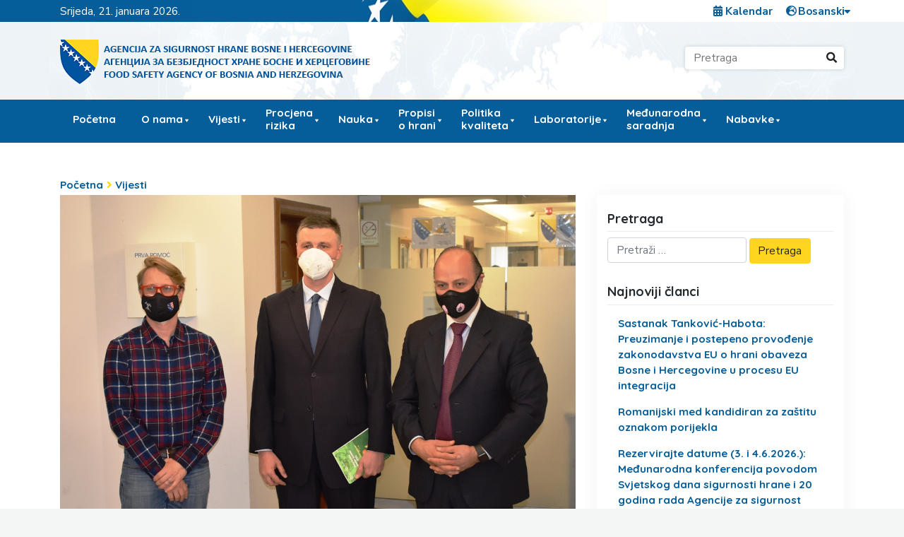

--- FILE ---
content_type: text/html; charset=UTF-8
request_url: https://fsa.gov.ba/bs/agencija-podrzava-projekt-razvoja-odrzivog-turizma-u-bosni-i-hercegovini/
body_size: 19603
content:
<!DOCTYPE html>

<html lang="bs-BA">

<head>
    <meta charset="UTF-8">
    <meta name="viewport" content="width=device-width, initial-scale=1">
    <meta http-equiv="X-UA-Compatible" content="IE=edge">
    <link rel="profile" href="https://gmpg.org/xfn/11">

    

    <meta name='robots' content='index, follow, max-image-preview:large, max-snippet:-1, max-video-preview:-1' />
<link rel="alternate" href="https://fsa.gov.ba/bs/agencija-podrzava-projekt-razvoja-odrzivog-turizma-u-bosni-i-hercegovini/" hreflang="bs" />
<link rel="alternate" href="https://fsa.gov.ba/hr/agencija-podrzava-projekt-razvoja-odrzivog-turizma-u-bosni-i-hercegovini-2/" hreflang="hr" />
<link rel="alternate" href="https://fsa.gov.ba/sr/%d0%b0%d0%b3%d0%b5%d0%bd%d1%86%d0%b8%d1%98%d0%b0-%d0%bf%d0%be%d0%b4%d1%80%d0%b6%d0%b0%d0%b2%d0%b0-%d0%bf%d1%80%d0%be%d1%98%d0%b5%d0%ba%d0%b0%d1%82-%d1%80%d0%b0%d0%b7%d0%b2%d0%be%d1%98%d0%b0/" hreflang="sr" />

	<!-- This site is optimized with the Yoast SEO plugin v26.7 - https://yoast.com/wordpress/plugins/seo/ -->
	<title>Agencija podržava „Projekt razvoja održivog turizma u Bosni i Hercegovini“ - Agencija za sigurnost hrane Bosne i Hercegovine</title>
	<link rel="canonical" href="https://fsa.gov.ba/bs/agencija-podrzava-projekt-razvoja-odrzivog-turizma-u-bosni-i-hercegovini/" />
	<meta property="og:locale" content="bs_BA" />
	<meta property="og:locale:alternate" content="hr_HR" />
	<meta property="og:locale:alternate" content="sr_RS" />
	<meta property="og:type" content="article" />
	<meta property="og:title" content="Agencija podržava „Projekt razvoja održivog turizma u Bosni i Hercegovini“ - Agencija za sigurnost hrane Bosne i Hercegovine" />
	<meta property="og:description" content="Agencija za sigurnost hrane Bosne i Hercegovine, podržat će, shodno svojim nadležnostima, „Projekt razvoja održivog turizma u Bosni i Hercegovini“, te će aktivno učestvovati u implementaciji dijela projekta koji se odnosi na sigurnost hrane i proces certifikacije i promocije tradicionalnih bosanskohercegovačkih prehrambenih proizvoda. O projektnim aktivnostima i mogućnostima saradnje s Američkom agencijom za međunarodni razvoj [&hellip;]" />
	<meta property="og:url" content="https://fsa.gov.ba/bs/agencija-podrzava-projekt-razvoja-odrzivog-turizma-u-bosni-i-hercegovini/" />
	<meta property="og:site_name" content="Agencija za sigurnost hrane Bosne i Hercegovine" />
	<meta property="article:published_time" content="2021-03-04T10:13:32+00:00" />
	<meta property="article:modified_time" content="2021-03-04T10:27:27+00:00" />
	<meta property="og:image" content="https://fsa.gov.ba/wp-content/uploads/2021/03/Sastanak4.3..jpg" />
	<meta property="og:image:width" content="1203" />
	<meta property="og:image:height" content="910" />
	<meta property="og:image:type" content="image/jpeg" />
	<meta name="author" content="Dalibor Vidačak" />
	<meta name="twitter:card" content="summary_large_image" />
	<meta name="twitter:label1" content="Written by" />
	<meta name="twitter:data1" content="Dalibor Vidačak" />
	<meta name="twitter:label2" content="Est. reading time" />
	<meta name="twitter:data2" content="1 minuta" />
	<script type="application/ld+json" class="yoast-schema-graph">{"@context":"https://schema.org","@graph":[{"@type":"Article","@id":"https://fsa.gov.ba/bs/agencija-podrzava-projekt-razvoja-odrzivog-turizma-u-bosni-i-hercegovini/#article","isPartOf":{"@id":"https://fsa.gov.ba/bs/agencija-podrzava-projekt-razvoja-odrzivog-turizma-u-bosni-i-hercegovini/"},"author":{"name":"Dalibor Vidačak","@id":"https://fsa.gov.ba/bs/#/schema/person/9143db88caaa2d764318770ced74fa03"},"headline":"Agencija podržava „Projekt razvoja održivog turizma u Bosni i Hercegovini“","datePublished":"2021-03-04T10:13:32+00:00","dateModified":"2021-03-04T10:27:27+00:00","mainEntityOfPage":{"@id":"https://fsa.gov.ba/bs/agencija-podrzava-projekt-razvoja-odrzivog-turizma-u-bosni-i-hercegovini/"},"wordCount":241,"commentCount":0,"publisher":{"@id":"https://fsa.gov.ba/bs/#organization"},"image":{"@id":"https://fsa.gov.ba/bs/agencija-podrzava-projekt-razvoja-odrzivog-turizma-u-bosni-i-hercegovini/#primaryimage"},"thumbnailUrl":"/wp-content/uploads/2021/03/Sastanak4.3..jpg","articleSection":["Vijesti"],"inLanguage":"bs-BA","potentialAction":[{"@type":"CommentAction","name":"Comment","target":["https://fsa.gov.ba/bs/agencija-podrzava-projekt-razvoja-odrzivog-turizma-u-bosni-i-hercegovini/#respond"]}]},{"@type":"WebPage","@id":"https://fsa.gov.ba/bs/agencija-podrzava-projekt-razvoja-odrzivog-turizma-u-bosni-i-hercegovini/","url":"https://fsa.gov.ba/bs/agencija-podrzava-projekt-razvoja-odrzivog-turizma-u-bosni-i-hercegovini/","name":"Agencija podržava „Projekt razvoja održivog turizma u Bosni i Hercegovini“ - Agencija za sigurnost hrane Bosne i Hercegovine","isPartOf":{"@id":"https://fsa.gov.ba/bs/#website"},"primaryImageOfPage":{"@id":"https://fsa.gov.ba/bs/agencija-podrzava-projekt-razvoja-odrzivog-turizma-u-bosni-i-hercegovini/#primaryimage"},"image":{"@id":"https://fsa.gov.ba/bs/agencija-podrzava-projekt-razvoja-odrzivog-turizma-u-bosni-i-hercegovini/#primaryimage"},"thumbnailUrl":"/wp-content/uploads/2021/03/Sastanak4.3..jpg","datePublished":"2021-03-04T10:13:32+00:00","dateModified":"2021-03-04T10:27:27+00:00","breadcrumb":{"@id":"https://fsa.gov.ba/bs/agencija-podrzava-projekt-razvoja-odrzivog-turizma-u-bosni-i-hercegovini/#breadcrumb"},"inLanguage":"bs-BA","potentialAction":[{"@type":"ReadAction","target":["https://fsa.gov.ba/bs/agencija-podrzava-projekt-razvoja-odrzivog-turizma-u-bosni-i-hercegovini/"]}]},{"@type":"ImageObject","inLanguage":"bs-BA","@id":"https://fsa.gov.ba/bs/agencija-podrzava-projekt-razvoja-odrzivog-turizma-u-bosni-i-hercegovini/#primaryimage","url":"/wp-content/uploads/2021/03/Sastanak4.3..jpg","contentUrl":"/wp-content/uploads/2021/03/Sastanak4.3..jpg","width":1203,"height":910},{"@type":"BreadcrumbList","@id":"https://fsa.gov.ba/bs/agencija-podrzava-projekt-razvoja-odrzivog-turizma-u-bosni-i-hercegovini/#breadcrumb","itemListElement":[{"@type":"ListItem","position":1,"name":"Početna","item":"https://fsa.gov.ba/bs/"},{"@type":"ListItem","position":2,"name":"Vijesti","item":"https://fsa.gov.ba/bs/kategorija/vijesti/"},{"@type":"ListItem","position":3,"name":"Agencija podržava „Projekt razvoja održivog turizma u Bosni i Hercegovini“"}]},{"@type":"WebSite","@id":"https://fsa.gov.ba/bs/#website","url":"https://fsa.gov.ba/bs/","name":"Agencija za sigurnost hrane Bosne i Hercegovine","description":"","publisher":{"@id":"https://fsa.gov.ba/bs/#organization"},"potentialAction":[{"@type":"SearchAction","target":{"@type":"EntryPoint","urlTemplate":"https://fsa.gov.ba/bs/?s={search_term_string}"},"query-input":{"@type":"PropertyValueSpecification","valueRequired":true,"valueName":"search_term_string"}}],"inLanguage":"bs-BA"},{"@type":"Organization","@id":"https://fsa.gov.ba/bs/#organization","name":"Agencija za sigurnost hrane Bosne i Hercegovine","url":"https://fsa.gov.ba/bs/","logo":{"@type":"ImageObject","inLanguage":"bs-BA","@id":"https://fsa.gov.ba/bs/#/schema/logo/image/","url":"/wp-content/uploads/2019/12/cropped-fsa-logo.png","contentUrl":"/wp-content/uploads/2019/12/cropped-fsa-logo.png","width":455,"height":83,"caption":"Agencija za sigurnost hrane Bosne i Hercegovine"},"image":{"@id":"https://fsa.gov.ba/bs/#/schema/logo/image/"}},{"@type":"Person","@id":"https://fsa.gov.ba/bs/#/schema/person/9143db88caaa2d764318770ced74fa03","name":"Dalibor Vidačak","image":{"@type":"ImageObject","inLanguage":"bs-BA","@id":"https://fsa.gov.ba/bs/#/schema/person/image/","url":"https://secure.gravatar.com/avatar/4a2ac28ada91e6981de9a76f3b40bd686cfe79aa1f580fb3f96625f349e921e0?s=96&d=mm&r=g","contentUrl":"https://secure.gravatar.com/avatar/4a2ac28ada91e6981de9a76f3b40bd686cfe79aa1f580fb3f96625f349e921e0?s=96&d=mm&r=g","caption":"Dalibor Vidačak"},"url":"https://fsa.gov.ba/bs/author/dalibor-vidacak/"}]}</script>
	<!-- / Yoast SEO plugin. -->


<link rel='dns-prefetch' href='//static.addtoany.com' />
<link rel='dns-prefetch' href='//fonts.googleapis.com' />
<link rel="alternate" type="application/rss+xml" title="Agencija za sigurnost hrane Bosne i Hercegovine &raquo; novosti" href="https://fsa.gov.ba/bs/feed/" />
<link rel="alternate" type="application/rss+xml" title="Agencija za sigurnost hrane Bosne i Hercegovine &raquo;  novosti o komentarima" href="https://fsa.gov.ba/bs/comments/feed/" />
<link rel="alternate" type="application/rss+xml" title="Agencija za sigurnost hrane Bosne i Hercegovine &raquo; Agencija podržava „Projekt razvoja održivog turizma u Bosni i Hercegovini“ novosti o komentarima" href="https://fsa.gov.ba/bs/agencija-podrzava-projekt-razvoja-odrzivog-turizma-u-bosni-i-hercegovini/feed/" />
<link rel="alternate" title="oEmbed (JSON)" type="application/json+oembed" href="https://fsa.gov.ba/wp-json/oembed/1.0/embed?url=https%3A%2F%2Ffsa.gov.ba%2Fbs%2Fagencija-podrzava-projekt-razvoja-odrzivog-turizma-u-bosni-i-hercegovini%2F&#038;lang=bs" />
<link rel="alternate" title="oEmbed (XML)" type="text/xml+oembed" href="https://fsa.gov.ba/wp-json/oembed/1.0/embed?url=https%3A%2F%2Ffsa.gov.ba%2Fbs%2Fagencija-podrzava-projekt-razvoja-odrzivog-turizma-u-bosni-i-hercegovini%2F&#038;format=xml&#038;lang=bs" />
		<style>
			.lazyload,
			.lazyloading {
				max-width: 100%;
			}
		</style>
		<style id='wp-img-auto-sizes-contain-inline-css' type='text/css'>
img:is([sizes=auto i],[sizes^="auto," i]){contain-intrinsic-size:3000px 1500px}
/*# sourceURL=wp-img-auto-sizes-contain-inline-css */
</style>
<style id='wp-emoji-styles-inline-css' type='text/css'>

	img.wp-smiley, img.emoji {
		display: inline !important;
		border: none !important;
		box-shadow: none !important;
		height: 1em !important;
		width: 1em !important;
		margin: 0 0.07em !important;
		vertical-align: -0.1em !important;
		background: none !important;
		padding: 0 !important;
	}
/*# sourceURL=wp-emoji-styles-inline-css */
</style>
<style id='wp-block-library-inline-css' type='text/css'>
:root{--wp-block-synced-color:#7a00df;--wp-block-synced-color--rgb:122,0,223;--wp-bound-block-color:var(--wp-block-synced-color);--wp-editor-canvas-background:#ddd;--wp-admin-theme-color:#007cba;--wp-admin-theme-color--rgb:0,124,186;--wp-admin-theme-color-darker-10:#006ba1;--wp-admin-theme-color-darker-10--rgb:0,107,160.5;--wp-admin-theme-color-darker-20:#005a87;--wp-admin-theme-color-darker-20--rgb:0,90,135;--wp-admin-border-width-focus:2px}@media (min-resolution:192dpi){:root{--wp-admin-border-width-focus:1.5px}}.wp-element-button{cursor:pointer}:root .has-very-light-gray-background-color{background-color:#eee}:root .has-very-dark-gray-background-color{background-color:#313131}:root .has-very-light-gray-color{color:#eee}:root .has-very-dark-gray-color{color:#313131}:root .has-vivid-green-cyan-to-vivid-cyan-blue-gradient-background{background:linear-gradient(135deg,#00d084,#0693e3)}:root .has-purple-crush-gradient-background{background:linear-gradient(135deg,#34e2e4,#4721fb 50%,#ab1dfe)}:root .has-hazy-dawn-gradient-background{background:linear-gradient(135deg,#faaca8,#dad0ec)}:root .has-subdued-olive-gradient-background{background:linear-gradient(135deg,#fafae1,#67a671)}:root .has-atomic-cream-gradient-background{background:linear-gradient(135deg,#fdd79a,#004a59)}:root .has-nightshade-gradient-background{background:linear-gradient(135deg,#330968,#31cdcf)}:root .has-midnight-gradient-background{background:linear-gradient(135deg,#020381,#2874fc)}:root{--wp--preset--font-size--normal:16px;--wp--preset--font-size--huge:42px}.has-regular-font-size{font-size:1em}.has-larger-font-size{font-size:2.625em}.has-normal-font-size{font-size:var(--wp--preset--font-size--normal)}.has-huge-font-size{font-size:var(--wp--preset--font-size--huge)}.has-text-align-center{text-align:center}.has-text-align-left{text-align:left}.has-text-align-right{text-align:right}.has-fit-text{white-space:nowrap!important}#end-resizable-editor-section{display:none}.aligncenter{clear:both}.items-justified-left{justify-content:flex-start}.items-justified-center{justify-content:center}.items-justified-right{justify-content:flex-end}.items-justified-space-between{justify-content:space-between}.screen-reader-text{border:0;clip-path:inset(50%);height:1px;margin:-1px;overflow:hidden;padding:0;position:absolute;width:1px;word-wrap:normal!important}.screen-reader-text:focus{background-color:#ddd;clip-path:none;color:#444;display:block;font-size:1em;height:auto;left:5px;line-height:normal;padding:15px 23px 14px;text-decoration:none;top:5px;width:auto;z-index:100000}html :where(.has-border-color){border-style:solid}html :where([style*=border-top-color]){border-top-style:solid}html :where([style*=border-right-color]){border-right-style:solid}html :where([style*=border-bottom-color]){border-bottom-style:solid}html :where([style*=border-left-color]){border-left-style:solid}html :where([style*=border-width]){border-style:solid}html :where([style*=border-top-width]){border-top-style:solid}html :where([style*=border-right-width]){border-right-style:solid}html :where([style*=border-bottom-width]){border-bottom-style:solid}html :where([style*=border-left-width]){border-left-style:solid}html :where(img[class*=wp-image-]){height:auto;max-width:100%}:where(figure){margin:0 0 1em}html :where(.is-position-sticky){--wp-admin--admin-bar--position-offset:var(--wp-admin--admin-bar--height,0px)}@media screen and (max-width:600px){html :where(.is-position-sticky){--wp-admin--admin-bar--position-offset:0px}}

/*# sourceURL=wp-block-library-inline-css */
</style><style id='global-styles-inline-css' type='text/css'>
:root{--wp--preset--aspect-ratio--square: 1;--wp--preset--aspect-ratio--4-3: 4/3;--wp--preset--aspect-ratio--3-4: 3/4;--wp--preset--aspect-ratio--3-2: 3/2;--wp--preset--aspect-ratio--2-3: 2/3;--wp--preset--aspect-ratio--16-9: 16/9;--wp--preset--aspect-ratio--9-16: 9/16;--wp--preset--color--black: #000000;--wp--preset--color--cyan-bluish-gray: #abb8c3;--wp--preset--color--white: #ffffff;--wp--preset--color--pale-pink: #f78da7;--wp--preset--color--vivid-red: #cf2e2e;--wp--preset--color--luminous-vivid-orange: #ff6900;--wp--preset--color--luminous-vivid-amber: #fcb900;--wp--preset--color--light-green-cyan: #7bdcb5;--wp--preset--color--vivid-green-cyan: #00d084;--wp--preset--color--pale-cyan-blue: #8ed1fc;--wp--preset--color--vivid-cyan-blue: #0693e3;--wp--preset--color--vivid-purple: #9b51e0;--wp--preset--gradient--vivid-cyan-blue-to-vivid-purple: linear-gradient(135deg,rgb(6,147,227) 0%,rgb(155,81,224) 100%);--wp--preset--gradient--light-green-cyan-to-vivid-green-cyan: linear-gradient(135deg,rgb(122,220,180) 0%,rgb(0,208,130) 100%);--wp--preset--gradient--luminous-vivid-amber-to-luminous-vivid-orange: linear-gradient(135deg,rgb(252,185,0) 0%,rgb(255,105,0) 100%);--wp--preset--gradient--luminous-vivid-orange-to-vivid-red: linear-gradient(135deg,rgb(255,105,0) 0%,rgb(207,46,46) 100%);--wp--preset--gradient--very-light-gray-to-cyan-bluish-gray: linear-gradient(135deg,rgb(238,238,238) 0%,rgb(169,184,195) 100%);--wp--preset--gradient--cool-to-warm-spectrum: linear-gradient(135deg,rgb(74,234,220) 0%,rgb(151,120,209) 20%,rgb(207,42,186) 40%,rgb(238,44,130) 60%,rgb(251,105,98) 80%,rgb(254,248,76) 100%);--wp--preset--gradient--blush-light-purple: linear-gradient(135deg,rgb(255,206,236) 0%,rgb(152,150,240) 100%);--wp--preset--gradient--blush-bordeaux: linear-gradient(135deg,rgb(254,205,165) 0%,rgb(254,45,45) 50%,rgb(107,0,62) 100%);--wp--preset--gradient--luminous-dusk: linear-gradient(135deg,rgb(255,203,112) 0%,rgb(199,81,192) 50%,rgb(65,88,208) 100%);--wp--preset--gradient--pale-ocean: linear-gradient(135deg,rgb(255,245,203) 0%,rgb(182,227,212) 50%,rgb(51,167,181) 100%);--wp--preset--gradient--electric-grass: linear-gradient(135deg,rgb(202,248,128) 0%,rgb(113,206,126) 100%);--wp--preset--gradient--midnight: linear-gradient(135deg,rgb(2,3,129) 0%,rgb(40,116,252) 100%);--wp--preset--font-size--small: 13px;--wp--preset--font-size--medium: 20px;--wp--preset--font-size--large: 36px;--wp--preset--font-size--x-large: 42px;--wp--preset--spacing--20: 0.44rem;--wp--preset--spacing--30: 0.67rem;--wp--preset--spacing--40: 1rem;--wp--preset--spacing--50: 1.5rem;--wp--preset--spacing--60: 2.25rem;--wp--preset--spacing--70: 3.38rem;--wp--preset--spacing--80: 5.06rem;--wp--preset--shadow--natural: 6px 6px 9px rgba(0, 0, 0, 0.2);--wp--preset--shadow--deep: 12px 12px 50px rgba(0, 0, 0, 0.4);--wp--preset--shadow--sharp: 6px 6px 0px rgba(0, 0, 0, 0.2);--wp--preset--shadow--outlined: 6px 6px 0px -3px rgb(255, 255, 255), 6px 6px rgb(0, 0, 0);--wp--preset--shadow--crisp: 6px 6px 0px rgb(0, 0, 0);}:where(.is-layout-flex){gap: 0.5em;}:where(.is-layout-grid){gap: 0.5em;}body .is-layout-flex{display: flex;}.is-layout-flex{flex-wrap: wrap;align-items: center;}.is-layout-flex > :is(*, div){margin: 0;}body .is-layout-grid{display: grid;}.is-layout-grid > :is(*, div){margin: 0;}:where(.wp-block-columns.is-layout-flex){gap: 2em;}:where(.wp-block-columns.is-layout-grid){gap: 2em;}:where(.wp-block-post-template.is-layout-flex){gap: 1.25em;}:where(.wp-block-post-template.is-layout-grid){gap: 1.25em;}.has-black-color{color: var(--wp--preset--color--black) !important;}.has-cyan-bluish-gray-color{color: var(--wp--preset--color--cyan-bluish-gray) !important;}.has-white-color{color: var(--wp--preset--color--white) !important;}.has-pale-pink-color{color: var(--wp--preset--color--pale-pink) !important;}.has-vivid-red-color{color: var(--wp--preset--color--vivid-red) !important;}.has-luminous-vivid-orange-color{color: var(--wp--preset--color--luminous-vivid-orange) !important;}.has-luminous-vivid-amber-color{color: var(--wp--preset--color--luminous-vivid-amber) !important;}.has-light-green-cyan-color{color: var(--wp--preset--color--light-green-cyan) !important;}.has-vivid-green-cyan-color{color: var(--wp--preset--color--vivid-green-cyan) !important;}.has-pale-cyan-blue-color{color: var(--wp--preset--color--pale-cyan-blue) !important;}.has-vivid-cyan-blue-color{color: var(--wp--preset--color--vivid-cyan-blue) !important;}.has-vivid-purple-color{color: var(--wp--preset--color--vivid-purple) !important;}.has-black-background-color{background-color: var(--wp--preset--color--black) !important;}.has-cyan-bluish-gray-background-color{background-color: var(--wp--preset--color--cyan-bluish-gray) !important;}.has-white-background-color{background-color: var(--wp--preset--color--white) !important;}.has-pale-pink-background-color{background-color: var(--wp--preset--color--pale-pink) !important;}.has-vivid-red-background-color{background-color: var(--wp--preset--color--vivid-red) !important;}.has-luminous-vivid-orange-background-color{background-color: var(--wp--preset--color--luminous-vivid-orange) !important;}.has-luminous-vivid-amber-background-color{background-color: var(--wp--preset--color--luminous-vivid-amber) !important;}.has-light-green-cyan-background-color{background-color: var(--wp--preset--color--light-green-cyan) !important;}.has-vivid-green-cyan-background-color{background-color: var(--wp--preset--color--vivid-green-cyan) !important;}.has-pale-cyan-blue-background-color{background-color: var(--wp--preset--color--pale-cyan-blue) !important;}.has-vivid-cyan-blue-background-color{background-color: var(--wp--preset--color--vivid-cyan-blue) !important;}.has-vivid-purple-background-color{background-color: var(--wp--preset--color--vivid-purple) !important;}.has-black-border-color{border-color: var(--wp--preset--color--black) !important;}.has-cyan-bluish-gray-border-color{border-color: var(--wp--preset--color--cyan-bluish-gray) !important;}.has-white-border-color{border-color: var(--wp--preset--color--white) !important;}.has-pale-pink-border-color{border-color: var(--wp--preset--color--pale-pink) !important;}.has-vivid-red-border-color{border-color: var(--wp--preset--color--vivid-red) !important;}.has-luminous-vivid-orange-border-color{border-color: var(--wp--preset--color--luminous-vivid-orange) !important;}.has-luminous-vivid-amber-border-color{border-color: var(--wp--preset--color--luminous-vivid-amber) !important;}.has-light-green-cyan-border-color{border-color: var(--wp--preset--color--light-green-cyan) !important;}.has-vivid-green-cyan-border-color{border-color: var(--wp--preset--color--vivid-green-cyan) !important;}.has-pale-cyan-blue-border-color{border-color: var(--wp--preset--color--pale-cyan-blue) !important;}.has-vivid-cyan-blue-border-color{border-color: var(--wp--preset--color--vivid-cyan-blue) !important;}.has-vivid-purple-border-color{border-color: var(--wp--preset--color--vivid-purple) !important;}.has-vivid-cyan-blue-to-vivid-purple-gradient-background{background: var(--wp--preset--gradient--vivid-cyan-blue-to-vivid-purple) !important;}.has-light-green-cyan-to-vivid-green-cyan-gradient-background{background: var(--wp--preset--gradient--light-green-cyan-to-vivid-green-cyan) !important;}.has-luminous-vivid-amber-to-luminous-vivid-orange-gradient-background{background: var(--wp--preset--gradient--luminous-vivid-amber-to-luminous-vivid-orange) !important;}.has-luminous-vivid-orange-to-vivid-red-gradient-background{background: var(--wp--preset--gradient--luminous-vivid-orange-to-vivid-red) !important;}.has-very-light-gray-to-cyan-bluish-gray-gradient-background{background: var(--wp--preset--gradient--very-light-gray-to-cyan-bluish-gray) !important;}.has-cool-to-warm-spectrum-gradient-background{background: var(--wp--preset--gradient--cool-to-warm-spectrum) !important;}.has-blush-light-purple-gradient-background{background: var(--wp--preset--gradient--blush-light-purple) !important;}.has-blush-bordeaux-gradient-background{background: var(--wp--preset--gradient--blush-bordeaux) !important;}.has-luminous-dusk-gradient-background{background: var(--wp--preset--gradient--luminous-dusk) !important;}.has-pale-ocean-gradient-background{background: var(--wp--preset--gradient--pale-ocean) !important;}.has-electric-grass-gradient-background{background: var(--wp--preset--gradient--electric-grass) !important;}.has-midnight-gradient-background{background: var(--wp--preset--gradient--midnight) !important;}.has-small-font-size{font-size: var(--wp--preset--font-size--small) !important;}.has-medium-font-size{font-size: var(--wp--preset--font-size--medium) !important;}.has-large-font-size{font-size: var(--wp--preset--font-size--large) !important;}.has-x-large-font-size{font-size: var(--wp--preset--font-size--x-large) !important;}
/*# sourceURL=global-styles-inline-css */
</style>

<style id='classic-theme-styles-inline-css' type='text/css'>
/*! This file is auto-generated */
.wp-block-button__link{color:#fff;background-color:#32373c;border-radius:9999px;box-shadow:none;text-decoration:none;padding:calc(.667em + 2px) calc(1.333em + 2px);font-size:1.125em}.wp-block-file__button{background:#32373c;color:#fff;text-decoration:none}
/*# sourceURL=/wp-includes/css/classic-themes.min.css */
</style>
<link rel='stylesheet' id='contact-form-7-css' href='/wp-content/plugins/contact-form-7/includes/css/styles.css?ver=6.1.4' type='text/css' media='all' />
<link rel='stylesheet' id='wp-polls-css' href='/wp-content/plugins/wp-polls/polls-css.css?ver=2.77.3' type='text/css' media='all' />
<style id='wp-polls-inline-css' type='text/css'>
.wp-polls .pollbar {
	margin: 1px;
	font-size: 8px;
	line-height: 10px;
	height: 10px;
	background: #055e9a;
	border: 1px solid #055e9a;
}

/*# sourceURL=wp-polls-inline-css */
</style>
<link rel='stylesheet' id='megamenu-css' href='/wp-content/uploads/maxmegamenu/style_bs_ba.css?ver=3588e5' type='text/css' media='all' />
<link rel='stylesheet' id='dashicons-css' href='https://fsa.gov.ba/wp-includes/css/dashicons.min.css?ver=3c2552cce9d6edff244395ae2e920e51' type='text/css' media='all' />
<link rel='stylesheet' id='wp-fsa-bootstrap-css-css' href='/wp-content/themes/fsa-gov-ba/inc/assets/css/bootstrap.min.css?ver=3c2552cce9d6edff244395ae2e920e51' type='text/css' media='all' />
<link rel='stylesheet' id='wp-fsa-fontawesome-cdn-css' href='/wp-content/themes/fsa-gov-ba/inc/assets/css/fontawesome.min.css?ver=3c2552cce9d6edff244395ae2e920e51' type='text/css' media='all' />
<link rel='stylesheet' id='main_style-css' href='/wp-content/themes/fsa-gov-ba/style.css?ver=4' type='text/css' media='all' />
<link rel='stylesheet' id='wp-fsa-custom-fsa-font-css' href='https://fonts.googleapis.com/css?family=Nunito+Sans%3A400%2C400i%2C700%2C700i%7CQuicksand%3A400%2C700&#038;display=swap&#038;subset=latin-ext&#038;ver=6.9' type='text/css' media='all' />
<link rel='stylesheet' id='wp-fsa-custom-fsa-css' href='/wp-content/themes/fsa-gov-ba/inc/assets/css/presets/typography/custom-fsa.css?ver=3c2552cce9d6edff244395ae2e920e51' type='text/css' media='all' />
<link rel='stylesheet' id='tablepress-default-css' href='/wp-content/tablepress-combined.min.css?ver=49' type='text/css' media='all' />
<link rel='stylesheet' id='tablepress-datatables-buttons-css' href='/wp-content/plugins/tablepress-premium/modules/css/build/datatables.buttons.css?ver=3.2.6' type='text/css' media='all' />
<link rel='stylesheet' id='tablepress-datatables-fixedheader-css' href='/wp-content/plugins/tablepress-premium/modules/css/build/datatables.fixedheader.css?ver=3.2.6' type='text/css' media='all' />
<link rel='stylesheet' id='tablepress-datatables-fixedcolumns-css' href='/wp-content/plugins/tablepress-premium/modules/css/build/datatables.fixedcolumns.css?ver=3.2.6' type='text/css' media='all' />
<link rel='stylesheet' id='tablepress-datatables-scroll-buttons-css' href='/wp-content/plugins/tablepress-premium/modules/css/build/datatables.scroll-buttons.css?ver=3.2.6' type='text/css' media='all' />
<link rel='stylesheet' id='tablepress-datatables-rowgroup-css' href='/wp-content/plugins/tablepress-premium/modules/css/build/datatables.rowgroup.css?ver=3.2.6' type='text/css' media='all' />
<link rel='stylesheet' id='tablepress-responsive-tables-css' href='/wp-content/plugins/tablepress-premium/modules/css/build/responsive-tables.css?ver=3.2.6' type='text/css' media='all' />
<link rel='stylesheet' id='tablepress-datatables-alphabetsearch-css' href='/wp-content/plugins/tablepress-premium/modules/css/build/datatables.alphabetsearch.css?ver=3.2.6' type='text/css' media='all' />
<link rel='stylesheet' id='tablepress-datatables-columnfilterwidgets-css' href='/wp-content/plugins/tablepress-premium/modules/css/build/datatables.columnfilterwidgets.css?ver=3.2.6' type='text/css' media='all' />
<link rel='stylesheet' id='tablepress-datatables-column-filter-css' href='/wp-content/plugins/tablepress-premium/modules/css/build/datatables.column-filter.css?ver=3.2.6' type='text/css' media='all' />
<link rel='stylesheet' id='tablepress-datatables-searchhighlight-css' href='/wp-content/plugins/tablepress-premium/modules/css/build/datatables.searchhighlight.css?ver=3.2.6' type='text/css' media='all' />
<link rel='stylesheet' id='tablepress-datatables-select-css' href='/wp-content/plugins/tablepress-premium/modules/css/build/datatables.select.css?ver=3.2.6' type='text/css' media='all' />
<link rel='stylesheet' id='tablepress-datatables-searchpanes-css' href='/wp-content/plugins/tablepress-premium/modules/css/build/datatables.searchpanes.css?ver=3.2.6' type='text/css' media='all' />
<link rel='stylesheet' id='addtoany-css' href='/wp-content/plugins/add-to-any/addtoany.min.css?ver=1.16' type='text/css' media='all' />
<script type="text/javascript" id="addtoany-core-js-before">
/* <![CDATA[ */
window.a2a_config=window.a2a_config||{};a2a_config.callbacks=[];a2a_config.overlays=[];a2a_config.templates={};a2a_localize = {
	Share: "Share",
	Save: "Save",
	Subscribe: "Subscribe",
	Email: "Email",
	Bookmark: "Bookmark",
	ShowAll: "Show all",
	ShowLess: "Show less",
	FindServices: "Find service(s)",
	FindAnyServiceToAddTo: "Instantly find any service to add to",
	PoweredBy: "Powered by",
	ShareViaEmail: "Share via email",
	SubscribeViaEmail: "Subscribe via email",
	BookmarkInYourBrowser: "Bookmark in your browser",
	BookmarkInstructions: "Press Ctrl+D or \u2318+D to bookmark this page",
	AddToYourFavorites: "Add to your favorites",
	SendFromWebOrProgram: "Send from any email address or email program",
	EmailProgram: "Email program",
	More: "More&#8230;",
	ThanksForSharing: "Thanks for sharing!",
	ThanksForFollowing: "Thanks for following!"
};


//# sourceURL=addtoany-core-js-before
/* ]]> */
</script>
<script type="text/javascript" defer src="https://static.addtoany.com/menu/page.js" id="addtoany-core-js"></script>
<script type="text/javascript" src="https://fsa.gov.ba/wp-includes/js/jquery/jquery.min.js?ver=3.7.1" id="jquery-core-js"></script>
<script type="text/javascript" src="https://fsa.gov.ba/wp-includes/js/jquery/jquery-migrate.min.js?ver=3.4.1" id="jquery-migrate-js"></script>
<script type="text/javascript" defer src="/wp-content/plugins/add-to-any/addtoany.min.js?ver=1.1" id="addtoany-jquery-js"></script>
<script type="text/javascript" src="/wp-content/plugins/intelly-countdown/assets/deps/moment/moment.js?v=2.0.8&amp;ver=6.9" id="ICP__moment-js"></script>
<script type="text/javascript" src="/wp-content/plugins/intelly-countdown/assets/js/icp.library.js?v=2.0.8&amp;ver=6.9" id="ICP__icp.library-js"></script>
<link rel="https://api.w.org/" href="https://fsa.gov.ba/wp-json/" /><link rel="alternate" title="JSON" type="application/json" href="https://fsa.gov.ba/wp-json/wp/v2/posts/5232" />		<script>
			document.documentElement.className = document.documentElement.className.replace('no-js', 'js');
		</script>
				<style>
			.no-js img.lazyload {
				display: none;
			}

			figure.wp-block-image img.lazyloading {
				min-width: 150px;
			}

			.lazyload,
			.lazyloading {
				--smush-placeholder-width: 100px;
				--smush-placeholder-aspect-ratio: 1/1;
				width: var(--smush-image-width, var(--smush-placeholder-width)) !important;
				aspect-ratio: var(--smush-image-aspect-ratio, var(--smush-placeholder-aspect-ratio)) !important;
			}

						.lazyload, .lazyloading {
				opacity: 0;
			}

			.lazyloaded {
				opacity: 1;
				transition: opacity 400ms;
				transition-delay: 0ms;
			}

					</style>
		<link rel="pingback" href="https://fsa.gov.ba/xmlrpc.php">    <style type="text/css">
        #page-sub-header { background: #fff; }
    </style>
    <link rel="icon" href="/wp-content/uploads/2024/06/cropped-grb-BiH-e1719255079873-32x32.png" sizes="32x32" />
<link rel="icon" href="/wp-content/uploads/2024/06/cropped-grb-BiH-e1719255079873-192x192.png" sizes="192x192" />
<link rel="apple-touch-icon" href="/wp-content/uploads/2024/06/cropped-grb-BiH-e1719255079873-180x180.png" />
<meta name="msapplication-TileImage" content="/wp-content/uploads/2024/06/cropped-grb-BiH-e1719255079873-270x270.png" />
		<style type="text/css" id="wp-custom-css">
			.grecaptcha-badge {
    display: none;
}		</style>
		<style type="text/css">/** Mega Menu CSS: fs **/</style>
</head>

<body data-rsssl=1 class="wp-singular post-template-default single single-post postid-5232 single-format-standard wp-custom-logo wp-theme-fsa-gov-ba mega-menu-primary group-blog">
    <div id="page" class="site">
        <div id="subhead" class="subhead">
            <div class="container">
                <div class="row">
                    <div class="col-md-6 position-1 date-format">Srijeda, 21. Januara 2026.</div>
                    <div class="col-md-6 position-2">
                        <div class="position-2-box">

                            <!-- Calendar -->
                            <div class="subhead-calendar">
                                                                    <div class="textwidget custom-html-widget"><a href="//fsa.gov.ba/bs/kalendar/"><i class="fas fa-calendar-alt"></i> Kalendar</a></div>                                                            </div>

                            <!-- Lang -->
                            <div class="subhead-language">
                                <div class="subhead-langbox">
                                    <i class="fas fa-globe-europe"></i>
                                    <div class="subhead-lang" style=""><select name="lang_choice_1" id="lang_choice_1" class="pll-switcher-select">
	<option value="https://fsa.gov.ba/bs/agencija-podrzava-projekt-razvoja-odrzivog-turizma-u-bosni-i-hercegovini/" lang="bs-BA" selected='selected' data-lang="{&quot;id&quot;:0,&quot;name&quot;:&quot;Bosanski&quot;,&quot;slug&quot;:&quot;bs&quot;,&quot;dir&quot;:0}">Bosanski</option>
	<option value="https://fsa.gov.ba/hr/agencija-podrzava-projekt-razvoja-odrzivog-turizma-u-bosni-i-hercegovini-2/" lang="hr" data-lang="{&quot;id&quot;:0,&quot;name&quot;:&quot;Hrvatski&quot;,&quot;slug&quot;:&quot;hr&quot;,&quot;dir&quot;:0}">Hrvatski</option>
	<option value="https://fsa.gov.ba/sr/%d0%b0%d0%b3%d0%b5%d0%bd%d1%86%d0%b8%d1%98%d0%b0-%d0%bf%d0%be%d0%b4%d1%80%d0%b6%d0%b0%d0%b2%d0%b0-%d0%bf%d1%80%d0%be%d1%98%d0%b5%d0%ba%d0%b0%d1%82-%d1%80%d0%b0%d0%b7%d0%b2%d0%be%d1%98%d0%b0/" lang="sr-RS" data-lang="{&quot;id&quot;:0,&quot;name&quot;:&quot;\u0421\u0440\u043f\u0441\u043a\u0438&quot;,&quot;slug&quot;:&quot;sr&quot;,&quot;dir&quot;:0}">Српски</option>
	<option value="https://fsa.gov.ba/en/" lang="en-GB" data-lang="{&quot;id&quot;:0,&quot;name&quot;:&quot;English&quot;,&quot;slug&quot;:&quot;en&quot;,&quot;dir&quot;:0}">English</option>

</select>
<script type="text/javascript">
					document.getElementById( "lang_choice_1" ).addEventListener( "change", function ( event ) { location.href = event.currentTarget.value; } )
				</script> <i class="fas fa-sort-down"></i></div>
                                </div>
                            </div>

                        </div>
                    </div>
                </div>
            </div>
        </div>
        <header id="masthead" class="site-header navbar-static-top navbar-light" role="banner">
            <div id="head" class="head">
                <div class="container">
                    <div class="row">
                        <div class="col-md-7 logo">
                            <div class="navbar-brand">
                                <a href="https://fsa.gov.ba/bs/">
                                    <img data-src="/wp-content/themes/fsa-gov-ba/img/logo.png" alt="logo" src="[data-uri]" class="lazyload">
                                </a>
                            </div>
                        </div>

                        <!-- Search -->
                        <div class="col-md-5 search">
                            <div class="header-search">
                                <form action="/bs" method="get">
                                    <input type="text" name="s" id="search" value="" placeholder="Pretraga" />
                                    <button type="text"><i class="fas fa-search"></i></button>
                                </form>
                            </div>
                        </div>
                    </div>

                </div>
            </div>
            <div class="navbox">
                <div class="container">
                    <nav id="nav" class="nav">
                        <div id="mega-menu-wrap-primary" class="mega-menu-wrap"><div class="mega-menu-toggle"><div class="mega-toggle-blocks-left"></div><div class="mega-toggle-blocks-center"></div><div class="mega-toggle-blocks-right"><div class='mega-toggle-block mega-menu-toggle-block mega-toggle-block-1' id='mega-toggle-block-1' tabindex='0'><span class='mega-toggle-label' role='button' aria-expanded='false'><span class='mega-toggle-label-closed'>MENU</span><span class='mega-toggle-label-open'>MENU</span></span></div></div></div><ul id="mega-menu-primary" class="mega-menu max-mega-menu mega-menu-horizontal mega-no-js" data-event="click" data-effect="disabled" data-effect-speed="200" data-effect-mobile="disabled" data-effect-speed-mobile="0" data-mobile-force-width="false" data-second-click="go" data-document-click="collapse" data-vertical-behaviour="standard" data-breakpoint="1199" data-unbind="true" data-mobile-state="collapse_all" data-mobile-direction="vertical" data-hover-intent-timeout="300" data-hover-intent-interval="100"><li class="mega-menu-item mega-menu-item-type-post_type mega-menu-item-object-page mega-menu-item-home mega-align-bottom-left mega-menu-flyout mega-menu-item-39" id="mega-menu-item-39"><a class="mega-menu-link" href="https://fsa.gov.ba/bs/" tabindex="0">Početna</a></li><li class="mega-menu-item mega-menu-item-type-post_type mega-menu-item-object-page mega-menu-item-has-children mega-menu-megamenu mega-menu-grid mega-align-bottom-left mega-menu-grid mega-menu-item-38" id="mega-menu-item-38"><a class="mega-menu-link" href="https://fsa.gov.ba/bs/o-nama/" aria-expanded="false" tabindex="0">O nama<span class="mega-indicator" aria-hidden="true"></span></a>
<ul class="mega-sub-menu" role='presentation'>
<li class="mega-menu-row" id="mega-menu-38-0">
	<ul class="mega-sub-menu" style='--columns:12' role='presentation'>
<li class="mega-menu-column mega-menu-columns-6-of-12" style="--columns:12; --span:6" id="mega-menu-38-0-0">
		<ul class="mega-sub-menu">
<li class="mega-menu-item mega-menu-item-type-post_type mega-menu-item-object-page mega-menu-item-153" id="mega-menu-item-153"><a class="mega-menu-link" href="https://fsa.gov.ba/bs/o-nama/">O nama</a></li><li class="mega-menu-item mega-menu-item-type-widget widget_nav_menu mega-menu-item-nav_menu-3" id="mega-menu-item-nav_menu-3"><div class="menu-bs-o-agenciji-o-nama-container"><ul id="menu-bs-o-agenciji-o-nama" class="menu"><li id="menu-item-147" class="menu-item menu-item-type-post_type menu-item-object-page menu-item-has-children menu-item-147"><a href="https://fsa.gov.ba/bs/o-nama/o-agenciji/">O Agenciji</a>
<ul class="sub-menu">
	<li id="menu-item-148" class="menu-item menu-item-type-post_type menu-item-object-page menu-item-148"><a href="https://fsa.gov.ba/bs/o-nama/o-agenciji/uvodna-rijec/">Uvodna riječ</a></li>
	<li id="menu-item-149" class="menu-item menu-item-type-post_type menu-item-object-page menu-item-149"><a href="https://fsa.gov.ba/bs/o-nama/o-agenciji/sta-radimo/">Šta radimo</a></li>
	<li id="menu-item-150" class="menu-item menu-item-type-post_type menu-item-object-page menu-item-150"><a href="https://fsa.gov.ba/bs/o-nama/o-agenciji/tijela-agencije/">Tijela Agencije</a></li>
	<li id="menu-item-152" class="menu-item menu-item-type-post_type menu-item-object-page menu-item-152"><a href="https://fsa.gov.ba/bs/o-nama/o-agenciji/organizacija/">Organizacija</a></li>
	<li id="menu-item-151" class="menu-item menu-item-type-post_type menu-item-object-page menu-item-151"><a href="https://fsa.gov.ba/bs/o-nama/o-agenciji/zaposleni/">Zaposleni</a></li>
</ul>
</li>
</ul></div></li>		</ul>
</li><li class="mega-menu-column mega-menu-columns-6-of-12" style="--columns:12; --span:6" id="mega-menu-38-0-1">
		<ul class="mega-sub-menu">
<li class="mega-menu-item mega-menu-item-type-widget widget_nav_menu mega-menu-item-nav_menu-4" id="mega-menu-item-nav_menu-4"><div class="menu-bs-proaktivna-transparentnost-o-nama-container"><ul id="menu-bs-proaktivna-transparentnost-o-nama" class="menu"><li id="menu-item-617" class="menu-item menu-item-type-post_type menu-item-object-page menu-item-has-children menu-item-617"><a href="https://fsa.gov.ba/bs/o-nama/proaktivna-transparentnost/">Proaktivna transparentnost</a>
<ul class="sub-menu">
	<li id="menu-item-157" class="menu-item menu-item-type-post_type menu-item-object-page menu-item-157"><a href="https://fsa.gov.ba/bs/o-nama/proaktivna-transparentnost/slobodan-pristup-informacijama/">Slobodan pristup informacijama</a></li>
	<li id="menu-item-640" class="menu-item menu-item-type-post_type menu-item-object-page menu-item-640"><a href="https://fsa.gov.ba/bs/o-nama/proaktivna-transparentnost/cesto-postavljena-pitanja/">Često postavljena pitanja</a></li>
	<li id="menu-item-158" class="menu-item menu-item-type-post_type menu-item-object-page menu-item-158"><a href="https://fsa.gov.ba/bs/o-nama/proaktivna-transparentnost/prijavite-korupciju/">Prijavite korupciju</a></li>
</ul>
</li>
</ul></div></li><li class="mega-menu-item mega-menu-item-type-widget widget_nav_menu mega-menu-item-nav_menu-15" id="mega-menu-item-nav_menu-15"><div class="menu-bs-finansijsko-upravljanje-i-kontrola-o-nama-container"><ul id="menu-bs-finansijsko-upravljanje-i-kontrola-o-nama" class="menu"><li id="menu-item-641" class="menu-item menu-item-type-post_type menu-item-object-page menu-item-has-children menu-item-641"><a href="https://fsa.gov.ba/bs/o-nama/finansijsko-upravljanje-i-kontrola/">Finansijsko upravljanje i kontrola</a>
<ul class="sub-menu">
	<li id="menu-item-643" class="menu-item menu-item-type-post_type menu-item-object-page menu-item-643"><a href="https://fsa.gov.ba/bs/o-nama/finansijsko-upravljanje-i-kontrola/programi-planovi-i-izvjestaji/">Programi, planovi i izvještaji</a></li>
</ul>
</li>
</ul></div></li>		</ul>
</li>	</ul>
</li></ul>
</li><li class="mega-menu-item mega-menu-item-type-post_type mega-menu-item-object-page mega-menu-item-has-children mega-menu-megamenu mega-menu-grid mega-align-bottom-left mega-menu-grid mega-menu-item-37" id="mega-menu-item-37"><a class="mega-menu-link" href="https://fsa.gov.ba/bs/vijesti/" aria-expanded="false" tabindex="0">Vijesti<span class="mega-indicator" aria-hidden="true"></span></a>
<ul class="mega-sub-menu" role='presentation'>
<li class="mega-menu-row" id="mega-menu-37-0">
	<ul class="mega-sub-menu" style='--columns:12' role='presentation'>
<li class="mega-menu-column mega-menu-columns-3-of-12" style="--columns:12; --span:3" id="mega-menu-37-0-0">
		<ul class="mega-sub-menu">
<li class="mega-menu-item mega-menu-item-type-post_type mega-menu-item-object-page mega-menu-item-1510" id="mega-menu-item-1510"><a class="mega-menu-link" href="https://fsa.gov.ba/bs/vijesti/">Sve vijesti</a></li>		</ul>
</li><li class="mega-menu-column mega-menu-columns-4-of-12" style="--columns:12; --span:4" id="mega-menu-37-0-1">
		<ul class="mega-sub-menu">
<li class="mega-menu-item mega-menu-item-type-widget widget_nav_menu mega-menu-item-nav_menu-5" id="mega-menu-item-nav_menu-5"><div class="menu-bs-vijesti-po-temama-vijesti-container"><ul id="menu-bs-vijesti-po-temama-vijesti" class="menu"><li id="menu-item-587" class="menu-item menu-item-type-custom menu-item-object-custom menu-item-has-children menu-item-587"><a href="#">Vijesti po temama</a>
<ul class="sub-menu">
	<li id="menu-item-714" class="menu-item menu-item-type-taxonomy menu-item-object-category menu-item-714"><a href="https://fsa.gov.ba/bs/kategorija/vijesti/vijesti-po-temama/aditivi/">Aditivi</a></li>
	<li id="menu-item-715" class="menu-item menu-item-type-taxonomy menu-item-object-category menu-item-715"><a href="https://fsa.gov.ba/bs/kategorija/vijesti/vijesti-po-temama/bioloske-opasnosti/">Biološke opasnosti</a></li>
	<li id="menu-item-693" class="menu-item menu-item-type-taxonomy menu-item-object-category menu-item-693"><a href="https://fsa.gov.ba/bs/kategorija/vijesti/vijesti-po-temama/biotehnologija/">Biotehnologija</a></li>
	<li id="menu-item-694" class="menu-item menu-item-type-taxonomy menu-item-object-category menu-item-694"><a href="https://fsa.gov.ba/bs/kategorija/vijesti/vijesti-po-temama/hemijske-opasnosti/">Hemijske opasnosti</a></li>
	<li id="menu-item-695" class="menu-item menu-item-type-taxonomy menu-item-object-category menu-item-695"><a href="https://fsa.gov.ba/bs/kategorija/vijesti/vijesti-po-temama/hrana-za-zivotinje/">Hrana za životinje</a></li>
	<li id="menu-item-696" class="menu-item menu-item-type-taxonomy menu-item-object-category menu-item-696"><a href="https://fsa.gov.ba/bs/kategorija/vijesti/vijesti-po-temama/pesticidi/">Pesticidi</a></li>
	<li id="menu-item-697" class="menu-item menu-item-type-taxonomy menu-item-object-category menu-item-697"><a href="https://fsa.gov.ba/bs/kategorija/vijesti/vijesti-po-temama/podaci/">Podaci</a></li>
	<li id="menu-item-698" class="menu-item menu-item-type-taxonomy menu-item-object-category menu-item-698"><a href="https://fsa.gov.ba/bs/kategorija/vijesti/vijesti-po-temama/povlacenje-i-opoziv-hrane/">Povlačenje i opoziv hrane</a></li>
	<li id="menu-item-700" class="menu-item menu-item-type-taxonomy menu-item-object-category menu-item-700"><a href="https://fsa.gov.ba/bs/kategorija/vijesti/vijesti-po-temama/prehrambeni-sastojci-i-ambalaza/">Prehrambeni sastojci i ambalaža</a></li>
	<li id="menu-item-701" class="menu-item menu-item-type-taxonomy menu-item-object-category menu-item-701"><a href="https://fsa.gov.ba/bs/kategorija/vijesti/vijesti-po-temama/prehrana/">Prehrana</a></li>
	<li id="menu-item-702" class="menu-item menu-item-type-taxonomy menu-item-object-category menu-item-702"><a href="https://fsa.gov.ba/bs/kategorija/vijesti/vijesti-po-temama/zdravlje-biljaka/">Zdravlje biljaka</a></li>
	<li id="menu-item-703" class="menu-item menu-item-type-taxonomy menu-item-object-category menu-item-703"><a href="https://fsa.gov.ba/bs/kategorija/vijesti/vijesti-po-temama/zdravlje-i-dobrobit-zivotinja/">Zdravlje i dobrobit životinja</a></li>
	<li id="menu-item-1168" class="menu-item menu-item-type-taxonomy menu-item-object-category menu-item-1168"><a href="https://fsa.gov.ba/bs/kategorija/vijesti/vijesti-po-temama/efsa-bs/">EFSA</a></li>
</ul>
</li>
</ul></div></li>		</ul>
</li><li class="mega-menu-column mega-menu-columns-4-of-12" style="--columns:12; --span:4" id="mega-menu-37-0-2">
		<ul class="mega-sub-menu">
<li class="mega-menu-item mega-menu-item-type-widget widget_nav_menu mega-menu-item-nav_menu-16" id="mega-menu-item-nav_menu-16"><div class="menu-bs-povlacenje-i-opoziv-hrane-vijesti-container"><ul id="menu-bs-povlacenje-i-opoziv-hrane-vijesti" class="menu"><li id="menu-item-1167" class="menu-item menu-item-type-custom menu-item-object-custom menu-item-has-children menu-item-1167"><a href="#">Povlačenje i opoziv hrane</a>
<ul class="sub-menu">
	<li id="menu-item-1546" class="menu-item menu-item-type-post_type menu-item-object-page menu-item-1546"><a href="https://fsa.gov.ba/bs/vijesti/sljedivost-povlacenje-i-opoziv-hrane/">Sljedivost, povlačenje i opoziv hrane</a></li>
	<li id="menu-item-1547" class="menu-item menu-item-type-post_type menu-item-object-page menu-item-1547"><a href="https://fsa.gov.ba/bs/vijesti/plan-upravljanja-krizom/">Plan upravljanja krizom</a></li>
</ul>
</li>
</ul></div></li>		</ul>
</li>	</ul>
</li></ul>
</li><li class="mega-menu-item mega-menu-item-type-post_type mega-menu-item-object-page mega-menu-item-has-children mega-menu-megamenu mega-menu-grid mega-align-bottom-left mega-menu-grid mega-menu-item-41" id="mega-menu-item-41"><a class="mega-menu-link" href="https://fsa.gov.ba/bs/procjena-rizika/" aria-expanded="false" tabindex="0">Procjena <br />rizika<span class="mega-indicator" aria-hidden="true"></span></a>
<ul class="mega-sub-menu" role='presentation'>
<li class="mega-menu-row" id="mega-menu-41-0">
	<ul class="mega-sub-menu" style='--columns:12' role='presentation'>
<li class="mega-menu-column mega-menu-columns-3-of-12" style="--columns:12; --span:3" id="mega-menu-41-0-0">
		<ul class="mega-sub-menu">
<li class="mega-menu-item mega-menu-item-type-widget widget_nav_menu mega-menu-item-nav_menu-17" id="mega-menu-item-nav_menu-17"><div class="menu-bs-teme-procjene-rizika-p-r-container"><ul id="menu-bs-teme-procjene-rizika-p-r" class="menu"><li id="menu-item-669" class="menu-item menu-item-type-post_type menu-item-object-page menu-item-has-children menu-item-669"><a href="https://fsa.gov.ba/bs/procjena-rizika/teme-procjene-rizika/">Teme procjene rizika</a>
<ul class="sub-menu">
	<li id="menu-item-668" class="menu-item menu-item-type-post_type menu-item-object-page menu-item-668"><a href="https://fsa.gov.ba/bs/procjena-rizika/teme-procjene-rizika/o-procjeni-rizika/">O procjeni rizika</a></li>
</ul>
</li>
</ul></div></li>		</ul>
</li><li class="mega-menu-column mega-menu-columns-3-of-12" style="--columns:12; --span:3" id="mega-menu-41-0-1">
		<ul class="mega-sub-menu">
<li class="mega-menu-item mega-menu-item-type-widget widget_nav_menu mega-menu-item-nav_menu-6" id="mega-menu-item-nav_menu-6"><div class="menu-bs-podaci-p-r-container"><ul id="menu-bs-podaci-p-r" class="menu"><li id="menu-item-452" class="menu-item menu-item-type-post_type menu-item-object-page menu-item-has-children menu-item-452"><a href="https://fsa.gov.ba/bs/procjena-rizika/podaci/">Podaci</a>
<ul class="sub-menu">
	<li id="menu-item-662" class="menu-item menu-item-type-post_type menu-item-object-page menu-item-662"><a href="https://fsa.gov.ba/bs/procjena-rizika/podaci/bioloske-opasnosti/">Biološke opasnosti</a></li>
	<li id="menu-item-661" class="menu-item menu-item-type-post_type menu-item-object-page menu-item-661"><a href="https://fsa.gov.ba/bs/procjena-rizika/podaci/hemijske-opasnosti/">Hemijske opasnosti</a></li>
	<li id="menu-item-660" class="menu-item menu-item-type-post_type menu-item-object-page menu-item-660"><a href="https://fsa.gov.ba/bs/procjena-rizika/podaci/prehrambene-navike/">Prehrambene navike</a></li>
	<li id="menu-item-1176" class="menu-item menu-item-type-post_type menu-item-object-page menu-item-1176"><a href="https://fsa.gov.ba/bs/procjena-rizika/podaci/izvjestaji/">Izvještaji</a></li>
</ul>
</li>
</ul></div></li>		</ul>
</li><li class="mega-menu-column mega-menu-columns-3-of-12" style="--columns:12; --span:3" id="mega-menu-41-0-2">
		<ul class="mega-sub-menu">
<li class="mega-menu-item mega-menu-item-type-widget widget_nav_menu mega-menu-item-nav_menu-7" id="mega-menu-item-nav_menu-7"><div class="menu-bs-inicijalna-procjene-rizika-p-r-container"><ul id="menu-bs-inicijalna-procjene-rizika-p-r" class="menu"><li id="menu-item-453" class="menu-item menu-item-type-post_type menu-item-object-page menu-item-has-children menu-item-453"><a href="https://fsa.gov.ba/bs/procjena-rizika/brza-procjena-rizika/">Brza procjena rizika</a>
<ul class="sub-menu">
	<li id="menu-item-419" class="menu-item menu-item-type-post_type menu-item-object-page menu-item-419"><a href="https://fsa.gov.ba/bs/procjena-rizika/brza-procjena-rizika/objavljeno/">Objavljeno</a></li>
</ul>
</li>
</ul></div></li>		</ul>
</li><li class="mega-menu-column mega-menu-columns-3-of-12" style="--columns:12; --span:3" id="mega-menu-41-0-3">
		<ul class="mega-sub-menu">
<li class="mega-menu-item mega-menu-item-type-widget widget_nav_menu mega-menu-item-nav_menu-8" id="mega-menu-item-nav_menu-8"><div class="menu-bs-resursi-p-r-container"><ul id="menu-bs-resursi-p-r" class="menu"><li id="menu-item-454" class="menu-item menu-item-type-post_type menu-item-object-page menu-item-has-children menu-item-454"><a href="https://fsa.gov.ba/bs/procjena-rizika/resursi/">Resursi</a>
<ul class="sub-menu">
	<li id="menu-item-420" class="menu-item menu-item-type-post_type menu-item-object-page menu-item-420"><a href="https://fsa.gov.ba/bs/procjena-rizika/resursi/rijecnik/">Riječnik</a></li>
</ul>
</li>
</ul></div></li>		</ul>
</li>	</ul>
</li></ul>
</li><li class="mega-menu-item mega-menu-item-type-post_type mega-menu-item-object-page mega-menu-item-has-children mega-menu-megamenu mega-menu-grid mega-align-bottom-left mega-menu-grid mega-menu-item-36" id="mega-menu-item-36"><a class="mega-menu-link" href="https://fsa.gov.ba/bs/nauka/" aria-expanded="false" tabindex="0">Nauka<span class="mega-indicator" aria-hidden="true"></span></a>
<ul class="mega-sub-menu" role='presentation'>
<li class="mega-menu-row" id="mega-menu-36-0">
	<ul class="mega-sub-menu" style='--columns:12' role='presentation'>
<li class="mega-menu-column mega-menu-columns-3-of-12" style="--columns:12; --span:3" id="mega-menu-36-0-0">
		<ul class="mega-sub-menu">
<li class="mega-menu-item mega-menu-item-type-post_type mega-menu-item-object-page mega-menu-item-427" id="mega-menu-item-427"><a class="mega-menu-link" href="https://fsa.gov.ba/bs/nauka/sporazumi-o-saradnji/">Sporazumi o saradnji</a></li>		</ul>
</li><li class="mega-menu-column mega-menu-columns-5-of-12" style="--columns:12; --span:5" id="mega-menu-36-0-1">
		<ul class="mega-sub-menu">
<li class="mega-menu-item mega-menu-item-type-widget widget_nav_menu mega-menu-item-nav_menu-10" id="mega-menu-item-nav_menu-10"><div class="menu-bs-oblasti-nauka-container"><ul id="menu-bs-oblasti-nauka" class="menu"><li id="menu-item-428" class="menu-item menu-item-type-post_type menu-item-object-page menu-item-has-children menu-item-428"><a href="https://fsa.gov.ba/bs/nauka/oblasti/">Oblasti</a>
<ul class="sub-menu">
	<li id="menu-item-429" class="menu-item menu-item-type-post_type menu-item-object-page menu-item-429"><a href="https://fsa.gov.ba/bs/nauka/oblasti/naucno-vijece/">Naučno vijeće</a></li>
	<li id="menu-item-432" class="menu-item menu-item-type-post_type menu-item-object-page menu-item-432"><a href="https://fsa.gov.ba/bs/nauka/oblasti/naucni-odbori/">Naučni odbori</a></li>
</ul>
</li>
</ul></div></li>		</ul>
</li><li class="mega-menu-column mega-menu-columns-4-of-12" style="--columns:12; --span:4" id="mega-menu-36-0-2">
		<ul class="mega-sub-menu">
<li class="mega-menu-item mega-menu-item-type-widget widget_nav_menu mega-menu-item-nav_menu-11" id="mega-menu-item-nav_menu-11"><div class="menu-bs-experti-nauka-container"><ul id="menu-bs-experti-nauka" class="menu"><li id="menu-item-435" class="menu-item menu-item-type-post_type menu-item-object-page menu-item-has-children menu-item-435"><a href="https://fsa.gov.ba/bs/nauka/eksperti/">Eksperti</a>
<ul class="sub-menu">
	<li id="menu-item-436" class="menu-item menu-item-type-post_type menu-item-object-page menu-item-436"><a href="https://fsa.gov.ba/bs/nauka/eksperti/prijava-u-bazu-eksperata/">Prijava u bazu eksperata</a></li>
	<li id="menu-item-437" class="menu-item menu-item-type-post_type menu-item-object-page menu-item-437"><a href="https://fsa.gov.ba/bs/nauka/eksperti/mreza-organizacija/">Mreža organizacija</a></li>
</ul>
</li>
</ul></div></li><li class="mega-menu-item mega-menu-item-type-widget widget_nav_menu mega-menu-item-nav_menu-18" id="mega-menu-item-nav_menu-18"><div class="menu-bs-publikacije-nauka-container"><ul id="menu-bs-publikacije-nauka" class="menu"><li id="menu-item-676" class="menu-item menu-item-type-post_type menu-item-object-page menu-item-has-children menu-item-676"><a href="https://fsa.gov.ba/bs/nauka/publikacije/">Publikacije</a>
<ul class="sub-menu">
	<li id="menu-item-677" class="menu-item menu-item-type-post_type menu-item-object-page menu-item-677"><a href="https://fsa.gov.ba/bs/nauka/publikacije/naucna-misljenja/">Naučna mišljenja</a></li>
</ul>
</li>
</ul></div></li>		</ul>
</li>	</ul>
</li></ul>
</li><li class="mega-menu-item mega-menu-item-type-post_type mega-menu-item-object-page mega-menu-item-has-children mega-menu-megamenu mega-menu-grid mega-align-bottom-left mega-menu-grid mega-disable-link mega-menu-item-42" id="mega-menu-item-42"><a class="mega-menu-link" tabindex="0" aria-expanded="false" role="button">Propisi <br />o hrani<span class="mega-indicator" aria-hidden="true"></span></a>
<ul class="mega-sub-menu" role='presentation'>
<li class="mega-menu-row" id="mega-menu-42-0">
	<ul class="mega-sub-menu" style='--columns:12' role='presentation'>
<li class="mega-menu-column mega-menu-columns-7-of-12" style="--columns:12; --span:7" id="mega-menu-42-0-0">
		<ul class="mega-sub-menu">
<li class="mega-menu-item mega-menu-item-type-post_type mega-menu-item-object-page mega-menu-item-3572" id="mega-menu-item-3572"><a class="mega-menu-link" href="https://fsa.gov.ba/bs/propisi-o-hrani/propisi-o-hrani-na-snazi/">Propisi o hrani na snazi</a></li><li class="mega-menu-item mega-menu-item-type-post_type mega-menu-item-object-page mega-menu-item-3573" id="mega-menu-item-3573"><a class="mega-menu-link" href="https://fsa.gov.ba/bs/propisi-o-hrani/propisi-o-hrani-van-snage/">Propisi o hrani van snage</a></li><li class="mega-menu-item mega-menu-item-type-post_type mega-menu-item-object-page mega-menu-item-391" id="mega-menu-item-391"><a class="mega-menu-link" href="https://fsa.gov.ba/bs/propisi-o-hrani/javne-konsultacije/">Javne konsultacije</a></li><li class="mega-menu-item mega-menu-item-type-post_type mega-menu-item-object-page mega-menu-item-390" id="mega-menu-item-390"><a class="mega-menu-link" href="https://fsa.gov.ba/bs/propisi-o-hrani/smjernice-i-vodici/">Smjernice i vodiči</a></li>		</ul>
</li>	</ul>
</li><li class="mega-menu-row" id="mega-menu-42-1">
	<ul class="mega-sub-menu" style='--columns:12' role='presentation'>
<li class="mega-menu-column mega-menu-columns-3-of-12" style="--columns:12; --span:3" id="mega-menu-42-1-0"></li>	</ul>
</li></ul>
</li><li class="mega-menu-item mega-menu-item-type-post_type mega-menu-item-object-page mega-menu-item-has-children mega-menu-megamenu mega-menu-grid mega-align-bottom-left mega-menu-grid mega-menu-item-40" id="mega-menu-item-40"><a class="mega-menu-link" href="https://fsa.gov.ba/bs/politika-kvaliteta/" aria-expanded="false" tabindex="0">Politika<br />kvaliteta<span class="mega-indicator" aria-hidden="true"></span></a>
<ul class="mega-sub-menu" role='presentation'>
<li class="mega-menu-row" id="mega-menu-40-0">
	<ul class="mega-sub-menu" style='--columns:12' role='presentation'>
<li class="mega-menu-column mega-menu-columns-6-of-12" style="--columns:12; --span:6" id="mega-menu-40-0-0">
		<ul class="mega-sub-menu">
<li class="mega-menu-item mega-menu-item-type-widget widget_nav_menu mega-menu-item-nav_menu-13" id="mega-menu-item-nav_menu-13"><div class="menu-bs-oblast-p-k-container"><ul id="menu-bs-oblast-p-k" class="menu"><li id="menu-item-441" class="menu-item menu-item-type-post_type menu-item-object-page menu-item-has-children menu-item-441"><a href="https://fsa.gov.ba/bs/politika-kvaliteta/oblast/">Oblast</a>
<ul class="sub-menu">
	<li id="menu-item-442" class="menu-item menu-item-type-post_type menu-item-object-page menu-item-442"><a href="https://fsa.gov.ba/bs/politika-kvaliteta/oblast/prirodne-mineralne-prirodne-izvorske-i-stone-vode/">Prirodne mineralne, prirodne izvorske i stone vode</a></li>
	<li id="menu-item-16525" class="menu-item menu-item-type-post_type menu-item-object-page menu-item-16525"><a href="https://fsa.gov.ba/bs/politika-kvaliteta/oblast/geografsko-porijeklo/">Oznake porijekla, geografskog porijekla i garantirano tradicionalnog specijaliteta</a></li>
	<li id="menu-item-444" class="menu-item menu-item-type-post_type menu-item-object-page menu-item-444"><a href="https://fsa.gov.ba/bs/politika-kvaliteta/oblast/bez-gmo-a/">Bez GMO-a</a></li>
	<li id="menu-item-446" class="menu-item menu-item-type-post_type menu-item-object-page menu-item-446"><a href="https://fsa.gov.ba/bs/politika-kvaliteta/oblast/biotehnologija/">Biotehnologija</a></li>
	<li id="menu-item-680" class="menu-item menu-item-type-post_type menu-item-object-page menu-item-680"><a href="https://fsa.gov.ba/bs/politika-kvaliteta/oblast/maslinovo-ulje/">Maslinovo ulje</a></li>
	<li id="menu-item-3098" class="menu-item menu-item-type-post_type menu-item-object-page menu-item-3098"><a href="https://fsa.gov.ba/bs/politika-kvaliteta/oblast/hrana-za-posebne-prehrambene-potrebe/">Hrana za posebne prehrambene potrebe</a></li>
</ul>
</li>
</ul></div></li>		</ul>
</li><li class="mega-menu-column mega-menu-columns-6-of-12" style="--columns:12; --span:6" id="mega-menu-40-0-1">
		<ul class="mega-sub-menu">
<li class="mega-menu-item mega-menu-item-type-widget widget_nav_menu mega-menu-item-nav_menu-14" id="mega-menu-item-nav_menu-14"><div class="menu-bs-podrska-p-k-container"><ul id="menu-bs-podrska-p-k" class="menu"><li id="menu-item-448" class="menu-item menu-item-type-post_type menu-item-object-page menu-item-has-children menu-item-448"><a href="https://fsa.gov.ba/bs/politika-kvaliteta/podrska/">Podrška</a>
<ul class="sub-menu">
	<li id="menu-item-1179" class="menu-item menu-item-type-post_type menu-item-object-page menu-item-1179"><a href="https://fsa.gov.ba/bs/politika-kvaliteta/podrska/zud-vasp/">ZUD, VASP</a></li>
	<li id="menu-item-447" class="menu-item menu-item-type-post_type menu-item-object-page menu-item-447"><a href="https://fsa.gov.ba/bs/politika-kvaliteta/podrska/pratite-svoju-aplikaciju/">Pratite svoju aplikaciju</a></li>
	<li id="menu-item-449" class="menu-item menu-item-type-post_type menu-item-object-page menu-item-449"><a href="https://fsa.gov.ba/bs/politika-kvaliteta/podrska/postavi-pitanje/">Postavi pitanje</a></li>
	<li id="menu-item-3833" class="menu-item menu-item-type-post_type menu-item-object-page menu-item-3833"><a href="https://fsa.gov.ba/bs/politika-kvaliteta/podrska/izvoz/">Izvoz</a></li>
</ul>
</li>
</ul></div></li>		</ul>
</li>	</ul>
</li></ul>
</li><li class="mega-menu-item mega-menu-item-type-post_type mega-menu-item-object-page mega-menu-item-has-children mega-menu-megamenu mega-menu-grid mega-align-bottom-left mega-menu-grid mega-menu-item-681" id="mega-menu-item-681"><a class="mega-menu-link" href="https://fsa.gov.ba/bs/laboratorije/" aria-expanded="false" tabindex="0">Laboratorije<span class="mega-indicator" aria-hidden="true"></span></a>
<ul class="mega-sub-menu" role='presentation'>
<li class="mega-menu-row" id="mega-menu-681-0">
	<ul class="mega-sub-menu" style='--columns:12' role='presentation'>
<li class="mega-menu-column mega-menu-columns-3-of-12" style="--columns:12; --span:3" id="mega-menu-681-0-0">
		<ul class="mega-sub-menu">
<li class="mega-menu-item mega-menu-item-type-post_type mega-menu-item-object-page mega-menu-item-682" id="mega-menu-item-682"><a class="mega-menu-link" href="https://fsa.gov.ba/bs/laboratorije/uloga-laboratorija/">Uloga laboratorija</a></li><li class="mega-menu-item mega-menu-item-type-post_type mega-menu-item-object-page mega-menu-item-683" id="mega-menu-item-683"><a class="mega-menu-link" href="https://fsa.gov.ba/bs/laboratorije/metodologija/">Metodologija</a></li><li class="mega-menu-item mega-menu-item-type-post_type mega-menu-item-object-page mega-menu-item-684" id="mega-menu-item-684"><a class="mega-menu-link" href="https://fsa.gov.ba/bs/laboratorije/akreditovane-laboratorije/">Akreditovane laboratorije</a></li><li class="mega-menu-item mega-menu-item-type-post_type mega-menu-item-object-page mega-menu-item-686" id="mega-menu-item-686"><a class="mega-menu-link" href="https://fsa.gov.ba/bs/procjena-rizika/podaci/izvjestaji/">Izvještaji</a></li>		</ul>
</li>	</ul>
</li></ul>
</li><li class="mega-menu-item mega-menu-item-type-post_type mega-menu-item-object-page mega-menu-item-has-children mega-menu-megamenu mega-menu-grid mega-align-bottom-left mega-menu-grid mega-menu-item-34" id="mega-menu-item-34"><a class="mega-menu-link" href="https://fsa.gov.ba/bs/medjunarodna-saradnja/" aria-expanded="false" tabindex="0">Međunarodna <br />saradnja<span class="mega-indicator" aria-hidden="true"></span></a>
<ul class="mega-sub-menu" role='presentation'>
<li class="mega-menu-row" id="mega-menu-34-0">
	<ul class="mega-sub-menu" style='--columns:12' role='presentation'>
<li class="mega-menu-column mega-menu-columns-6-of-12" style="--columns:12; --span:6" id="mega-menu-34-0-0">
		<ul class="mega-sub-menu">
<li class="mega-menu-item mega-menu-item-type-post_type mega-menu-item-object-page mega-menu-item-381" id="mega-menu-item-381"><a class="mega-menu-link" href="https://fsa.gov.ba/bs/medjunarodna-saradnja/efsa/">EFSA</a></li><li class="mega-menu-item mega-menu-item-type-post_type mega-menu-item-object-page mega-menu-item-383" id="mega-menu-item-383"><a class="mega-menu-link" href="https://fsa.gov.ba/bs/medjunarodna-saradnja/codex-alimentarius/">Codex Alimentarius</a></li><li class="mega-menu-item mega-menu-item-type-post_type mega-menu-item-object-page mega-menu-item-384" id="mega-menu-item-384"><a class="mega-menu-link" href="https://fsa.gov.ba/bs/medjunarodna-saradnja/rasff/">RASFF</a></li><li class="mega-menu-item mega-menu-item-type-post_type mega-menu-item-object-page mega-menu-item-382" id="mega-menu-item-382"><a class="mega-menu-link" href="https://fsa.gov.ba/bs/medjunarodna-saradnja/infosan/">INFOSAN</a></li><li class="mega-menu-item mega-menu-item-type-post_type mega-menu-item-object-page mega-menu-item-385" id="mega-menu-item-385"><a class="mega-menu-link" href="https://fsa.gov.ba/bs/medjunarodna-saradnja/fao/">FAO</a></li>		</ul>
</li><li class="mega-menu-column mega-menu-columns-6-of-12" style="--columns:12; --span:6" id="mega-menu-34-0-1">
		<ul class="mega-sub-menu">
<li class="mega-menu-item mega-menu-item-type-widget widget_nav_menu mega-menu-item-nav_menu-19" id="mega-menu-item-nav_menu-19"><div class="menu-bs-projekti-m-s-container"><ul id="menu-bs-projekti-m-s" class="menu"><li id="menu-item-689" class="menu-item menu-item-type-post_type menu-item-object-page menu-item-has-children menu-item-689"><a href="https://fsa.gov.ba/bs/medjunarodna-saradnja/projekti/">Projekti</a>
<ul class="sub-menu">
	<li id="menu-item-690" class="menu-item menu-item-type-post_type menu-item-object-page menu-item-690"><a href="https://fsa.gov.ba/bs/medjunarodna-saradnja/projekti/">Projekti</a></li>
</ul>
</li>
</ul></div></li>		</ul>
</li>	</ul>
</li><li class="mega-menu-row" id="mega-menu-34-1">
	<ul class="mega-sub-menu" style='--columns:12' role='presentation'>
<li class="mega-menu-column mega-menu-columns-3-of-12" style="--columns:12; --span:3" id="mega-menu-34-1-0"></li>	</ul>
</li><li class="mega-menu-row" id="mega-menu-34-999">
	<ul class="mega-sub-menu" style='--columns:12' role='presentation'>
<li class="mega-menu-column mega-menu-columns-3-of-12" style="--columns:12; --span:3" id="mega-menu-34-999-0">
		<ul class="mega-sub-menu">
<li class="mega-menu-item mega-menu-item-type-post_type mega-menu-item-object-page mega-menu-item-5863" id="mega-menu-item-5863"><a class="mega-menu-link" href="https://fsa.gov.ba/bs/medjunarodna-saradnja/usaid/">USAID</a></li>		</ul>
</li>	</ul>
</li></ul>
</li><li class="mega-menu-item mega-menu-item-type-post_type mega-menu-item-object-page mega-menu-item-has-children mega-menu-megamenu mega-menu-grid mega-align-bottom-left mega-menu-grid mega-disable-link mega-menu-item-35" id="mega-menu-item-35"><a class="mega-menu-link" tabindex="0" aria-expanded="false" role="button">Nabavke<span class="mega-indicator" aria-hidden="true"></span></a>
<ul class="mega-sub-menu" role='presentation'>
<li class="mega-menu-row" id="mega-menu-35-0">
	<ul class="mega-sub-menu" style='--columns:12' role='presentation'>
<li class="mega-menu-column mega-menu-columns-12-of-12" style="--columns:12; --span:12" id="mega-menu-35-0-0">
		<ul class="mega-sub-menu">
<li class="mega-menu-item mega-menu-item-type-post_type mega-menu-item-object-page mega-menu-item-386" id="mega-menu-item-386"><a class="mega-menu-link" href="https://fsa.gov.ba/bs/nabavke/">Nabavke</a></li><li class="mega-menu-item mega-menu-item-type-post_type mega-menu-item-object-page mega-menu-item-388" id="mega-menu-item-388"><a class="mega-menu-link" href="https://fsa.gov.ba/bs/nabavke/obavjestenja/">Obavještenja</a></li><li class="mega-menu-item mega-menu-item-type-post_type mega-menu-item-object-page mega-menu-item-387" id="mega-menu-item-387"><a class="mega-menu-link" href="https://fsa.gov.ba/bs/nabavke/ugovori/">Ugovori</a></li>		</ul>
</li>	</ul>
</li></ul>
</li></ul></div>                    </nav>
                </div>
            </div>
        </header><!-- #masthead -->


        <div id="content" class="site-content" style="background: #FFF">
            <div class="container">
                <div class="row">
<div class="col-12">
	<ul id="fsa-breadcrumbs" class="fsa-breadcrumbs"><li><a href="https://fsa.gov.ba">Početna </a> </li><li class="separator"><i class="fas fa-angle-right"></i></li><li><a href="https://fsa.gov.ba/bs/kategorija/vijesti/" rel="category tag">Vijesti</a></ul></div>

<section id="primary" class="content-area col-sm-12 col-lg-8">
	<main id="main" class="site-main" role="main">

		
<article id="post-5232" class="post-5232 post type-post status-publish format-standard has-post-thumbnail hentry category-vijesti">
	<div class="post-thumbnail">
		<img width="1203" height="910" src="/wp-content/uploads/2021/03/Sastanak4.3..jpg" class="attachment-post-thumbnail size-post-thumbnail wp-post-image" alt="" decoding="async" fetchpriority="high" srcset="/wp-content/uploads/2021/03/Sastanak4.3..jpg 1203w, /wp-content/uploads/2021/03/Sastanak4.3.-300x227.jpg 300w, /wp-content/uploads/2021/03/Sastanak4.3.-1024x775.jpg 1024w, /wp-content/uploads/2021/03/Sastanak4.3.-768x581.jpg 768w" sizes="(max-width: 1203px) 100vw, 1203px" />	</div>
	<header class="entry-header">
		<h1 class="entry-title">Agencija podržava „Projekt razvoja održivog turizma u Bosni i Hercegovini“</h1>		<div class="entry-meta">
					</div><!-- .entry-meta -->
			</header><!-- .entry-header -->
	<div class="entry-content">
		<p style="text-align: justify;">Agencija za sigurnost hrane Bosne i Hercegovine, podržat će, shodno svojim nadležnostima, „<em>Projekt razvoja održivog turizma u Bosni i Hercegovini</em>“, te će aktivno učestvovati u implementaciji dijela projekta koji se odnosi na sigurnost hrane i proces certifikacije i promocije tradicionalnih bosanskohercegovačkih prehrambenih proizvoda.</p>
<p style="text-align: justify;">O projektnim aktivnostima i mogućnostima saradnje s Američkom agencijom za međunarodni razvoj (<em>United States Agency for International Development, USAID</em>), koja je zadužena za implementaciju projekta, razgovarano je na sastanku održanom 4. marta 2021. godine u Agenciji za sigurnost hrane Bosne i Hercegovine u Mostaru.</p>
<p style="text-align: justify;">Dr.sci. Džemil Hajrić, direktor Agencije, sa saradnicima je upoznao projektni tim o mogućnostima podrške koju Agencija može pružiti kako bi doprinijela oporavku bosanskohercegovačkog turizma od utjecaja pandemije COVID-19, što je jedan od ciljeva projekta.</p>
<p style="text-align: justify;">Ibrahim Osta, šef projekta, informisao je predstavnike Agencije o planovima i aktivnostima koje će biti implementirane u sklopu projekta.</p>
<p style="text-align: justify;">Na sastanku su istaknuti veoma dobri rezultati projekata u čijoj su implementaciji u proteklom periodu učestvovali USAID i Agencija za sigurnost hrane Bosne i Hercegovine, među kojima su projekti FARMA I i FARMA II.</p>
<p style="text-align: justify;">Prema procjenama Svjetske turističke organizacije (UNWTO), povratak turizma na nivo iz 2019. godine nije moguć do 2024. godine, a podaci iz septembra 2020. godine pokazuju da je promet u turizmu u Bosni i Hercegovini opao za 85,6% u odnosu na 2019. godinu.</p>
<div class="addtoany_share_save_container addtoany_content addtoany_content_bottom"><div class="a2a_kit a2a_kit_size_32 addtoany_list" data-a2a-url="https://fsa.gov.ba/bs/agencija-podrzava-projekt-razvoja-odrzivog-turizma-u-bosni-i-hercegovini/" data-a2a-title="Agencija podržava „Projekt razvoja održivog turizma u Bosni i Hercegovini“"><a class="a2a_button_facebook" href="https://www.addtoany.com/add_to/facebook?linkurl=https%3A%2F%2Ffsa.gov.ba%2Fbs%2Fagencija-podrzava-projekt-razvoja-odrzivog-turizma-u-bosni-i-hercegovini%2F&amp;linkname=Agencija%20podr%C5%BEava%20%E2%80%9EProjekt%20razvoja%20odr%C5%BEivog%20turizma%20u%20Bosni%20i%20Hercegovini%E2%80%9C" title="Facebook" rel="nofollow noopener" target="_blank"></a><a class="a2a_button_x" href="https://www.addtoany.com/add_to/x?linkurl=https%3A%2F%2Ffsa.gov.ba%2Fbs%2Fagencija-podrzava-projekt-razvoja-odrzivog-turizma-u-bosni-i-hercegovini%2F&amp;linkname=Agencija%20podr%C5%BEava%20%E2%80%9EProjekt%20razvoja%20odr%C5%BEivog%20turizma%20u%20Bosni%20i%20Hercegovini%E2%80%9C" title="X" rel="nofollow noopener" target="_blank"></a><a class="a2a_button_linkedin" href="https://www.addtoany.com/add_to/linkedin?linkurl=https%3A%2F%2Ffsa.gov.ba%2Fbs%2Fagencija-podrzava-projekt-razvoja-odrzivog-turizma-u-bosni-i-hercegovini%2F&amp;linkname=Agencija%20podr%C5%BEava%20%E2%80%9EProjekt%20razvoja%20odr%C5%BEivog%20turizma%20u%20Bosni%20i%20Hercegovini%E2%80%9C" title="LinkedIn" rel="nofollow noopener" target="_blank"></a><a class="a2a_button_email" href="https://www.addtoany.com/add_to/email?linkurl=https%3A%2F%2Ffsa.gov.ba%2Fbs%2Fagencija-podrzava-projekt-razvoja-odrzivog-turizma-u-bosni-i-hercegovini%2F&amp;linkname=Agencija%20podr%C5%BEava%20%E2%80%9EProjekt%20razvoja%20odr%C5%BEivog%20turizma%20u%20Bosni%20i%20Hercegovini%E2%80%9C" title="Email" rel="nofollow noopener" target="_blank"></a><a class="a2a_button_print" href="https://www.addtoany.com/add_to/print?linkurl=https%3A%2F%2Ffsa.gov.ba%2Fbs%2Fagencija-podrzava-projekt-razvoja-odrzivog-turizma-u-bosni-i-hercegovini%2F&amp;linkname=Agencija%20podr%C5%BEava%20%E2%80%9EProjekt%20razvoja%20odr%C5%BEivog%20turizma%20u%20Bosni%20i%20Hercegovini%E2%80%9C" title="Print" rel="nofollow noopener" target="_blank"></a></div></div>	</div><!-- .entry-content -->

	<footer class="entry-footer">
			</footer><!-- .entry-footer -->
</article><!-- #post-## -->

<!-- Add code -->
	</main><!-- #main -->
</section><!-- #primary -->


<aside id="secondary" class="widget-area fsa-sidebar col-sm-12 col-lg-4" role="complementary">
	<div id="fsa-sidebar" class="fsa-sidebar">
		<section id="search-2" class="widget widget_search"><h3 class="widget-title">Pretraga</h3><form role="search" method="get" class="search-form" action="https://fsa.gov.ba/bs/">
    <label>
        <input type="search" class="search-field form-control" placeholder="Pretraži &hellip;" value="" name="s" title="Pretražite...">
    </label>
    <input type="submit" class="search-submit btn btn-default" value="Pretraga">
</form>



</section><section id="text-21" class="widget widget_text">			<div class="textwidget">
</div>
		</section>
		<section id="recent-posts-2" class="widget widget_recent_entries">
		<h3 class="widget-title">Najnoviji članci</h3>
		<ul>
											<li>
					<a href="https://fsa.gov.ba/bs/sastanak-tankovic-habota-preuzimanje-i-postepeno-provodjenje-zakonodavstva-eu-o-hrani-obaveza-bosne-i-hercegovine-u-procesu-eu-integracija/">Sastanak Tanković-Habota: Preuzimanje i postepeno provođenje zakonodavstva EU o hrani obaveza Bosne i Hercegovine u procesu EU integracija</a>
									</li>
											<li>
					<a href="https://fsa.gov.ba/bs/romanijski-med-kandidiran-za-registraciju-oznakom-porijekla/">Romanijski med kandidiran za zaštitu oznakom porijekla</a>
									</li>
											<li>
					<a href="https://fsa.gov.ba/bs/rezervisite-datume-3-i-4-6-2026-godine-medjunarodna-konferencija-povodom-svjetskog-dana-sigurnosti-hrane-i-20-godina-rada-agencije-za-sigurnost-hrane-bih/">Rezervirajte datume (3. i 4.6.2026.): Međunarodna konferencija povodom Svjetskog dana sigurnosti hrane i 20 godina rada Agencije za sigurnost hrane BiH</a>
									</li>
											<li>
					<a href="https://fsa.gov.ba/bs/sastanak-tankovic-vukotic-monitoring-kvaliteta-zemljista-vazan-preduslov-sigurnosti-hrane/">Sastanak Tanković-Vukotić: Monitoring kvaliteta zemljišta važan preduslov sigurnosti hrane</a>
									</li>
											<li>
					<a href="https://fsa.gov.ba/bs/preporuke-za-potrosace-o-zdravstvenoj-ispravnosti-vode-za-pice/">Preporuke za potrošače o zdravstvenoj ispravnosti vode za piće</a>
									</li>
					</ul>

		</section><section id="polls-widget-2" class="widget widget_polls-widget"><h3 class="widget-title">Anketa</h3><div id="polls-3" class="wp-polls">
	<form id="polls_form_3" class="wp-polls-form" action="/index.php" method="post">
		<p style="display: none;"><input type="hidden" id="poll_3_nonce" name="wp-polls-nonce" value="40e1e8b612" /></p>
		<p style="display: none;"><input type="hidden" name="poll_id" value="3" /></p>
		<p style="text-align: center"><strong>Web stranicu Agencije za sigurnost hrane BiH najčešće posjećujem zbog:</strong></p><div id="polls-3-ans" class="wp-polls-ans"><ul class="wp-polls-ul">
		<li><input type="radio" id="poll-answer-9" name="poll_3" value="9" /> <label for="poll-answer-9">Informacija o povlačenju i opozivu hrane</label></li>
		<li><input type="radio" id="poll-answer-10" name="poll_3" value="10" /> <label for="poll-answer-10">Podataka o laboratorijskim analizama hrane i oboljenjima koja se prenose putem hrane</label></li>
		<li><input type="radio" id="poll-answer-11" name="poll_3" value="11" /> <label for="poll-answer-11">Propisa o hrani</label></li>
		<li><input type="radio" id="poll-answer-12" name="poll_3" value="12" /> <label for="poll-answer-12">Ostalih informacija</label></li>
		</ul><p style="text-align: center"><input type="button" name="vote" value="   Glasaj   " class="Buttons" onclick="poll_vote(3);" /></p></div>
	</form>
</div>
</section>	</div>
</aside><!-- #secondary -->			</div><!-- .row -->
		</div><!-- .container -->
	</div><!-- #content -->
            <div id="fsa-footer" class="fsa-footer">
            <div class="container">
                <div class="row">
                    <div class="col-md-6">
                        <div class="row">
                                                            <div class="col-md-12"><img width="70" height="52" data-src="/wp-content/uploads/2026/01/Novi-logo-20-godina-za-web-300x221.png" class="image wp-image-24293  attachment-70x52 size-70x52 lazyload" alt="" style="--smush-placeholder-width: 70px; --smush-placeholder-aspect-ratio: 70/52;max-width: 100%; height: auto;" decoding="async" data-srcset="/wp-content/uploads/2026/01/Novi-logo-20-godina-za-web-300x221.png 300w, /wp-content/uploads/2026/01/Novi-logo-20-godina-za-web-1024x755.png 1024w, /wp-content/uploads/2026/01/Novi-logo-20-godina-za-web-768x566.png 768w, /wp-content/uploads/2026/01/Novi-logo-20-godina-za-web-1536x1133.png 1536w, /wp-content/uploads/2026/01/Novi-logo-20-godina-za-web-2048x1510.png 2048w, /wp-content/uploads/2026/01/Novi-logo-20-godina-za-web-1920x1416.png 1920w" data-sizes="(max-width: 70px) 100vw, 70px" src="[data-uri]" />			<div class="textwidget"></p>
</div>
		</div>
                                                                                        <div class="col-md-6"><section id="text-3" class="widget widget_text">			<div class="textwidget"><p><i class="fas fa-map-marker-alt"></i> Kneza Višeslava bb,<br />
88 000 Mostar,<br />
Bosna i Hercegovina<br />
Radno vrijeme:<br />
pon-pet 08:00 do 16:00</p>
</div>
		</section></div>
                                                                                        <div class="col-md-6"><section id="text-4" class="widget widget_text">			<div class="textwidget"><p><i class="fas fa-phone-alt"></i> +387 36 336 950<br />
<i class="fas fa-fax"></i> +387 36 336 990<br />
<i class="fas fa-envelope"></i> <a href="mailto:agencija@fsa.gov.ba">agencija@fsa.gov.ba</a></p>
</div>
		</section></div>
                                                    </div>
                    </div>
                    <div class="col-md-6">
                        <div class="row">
                                                            <div class="col-md-6"><section id="text-6" class="widget widget_text">			<div class="textwidget"><p><button class="btn btn-primary fsa-btn" data-toggle="modal" data-target="#contactModalCenter">Pišite nam</button></p>
<p><!-- Modal --></p>
<div id="contactModalCenter" class="modal fade" tabindex="-1" role="dialog" aria-labelledby="contactModalCenterTitle" aria-hidden="true">
<div class="modal-dialog modal-dialog-centered" role="document">
<div class="modal-content">
<div class="modal-header"><button class="close" type="button" data-dismiss="modal" aria-label="Close"><span aria-hidden="true">×</span></button></div>
<div class="modal-body">
<div class="wpcf7 no-js" id="wpcf7-f117-o1" lang="bs-BA" dir="ltr" data-wpcf7-id="117">
<div class="screen-reader-response"><p role="status" aria-live="polite" aria-atomic="true"></p> <ul></ul></div>
<form action="/bs/agencija-podrzava-projekt-razvoja-odrzivog-turizma-u-bosni-i-hercegovini/#wpcf7-f117-o1" method="post" class="wpcf7-form init" aria-label="Kontakt obrazac" novalidate="novalidate" data-status="init">
<fieldset class="hidden-fields-container"><input type="hidden" name="_wpcf7" value="117" /><input type="hidden" name="_wpcf7_version" value="6.1.4" /><input type="hidden" name="_wpcf7_locale" value="bs_BA" /><input type="hidden" name="_wpcf7_unit_tag" value="wpcf7-f117-o1" /><input type="hidden" name="_wpcf7_container_post" value="0" /><input type="hidden" name="_wpcf7_posted_data_hash" value="" /><input type="hidden" name="_wpcf7_recaptcha_response" value="" />
</fieldset>
<p><label> Ime i prezime<br />
<span class="wpcf7-form-control-wrap" data-name="your-name"><input size="40" maxlength="400" class="wpcf7-form-control wpcf7-text wpcf7-validates-as-required" aria-required="true" aria-invalid="false" value="" type="text" name="your-name" /></span> </label>
</p>
<p><label> Vaš e-mail<br />
<span class="wpcf7-form-control-wrap" data-name="your-email"><input size="40" maxlength="400" class="wpcf7-form-control wpcf7-email wpcf7-validates-as-required wpcf7-text wpcf7-validates-as-email" aria-required="true" aria-invalid="false" value="" type="email" name="your-email" /></span> </label>
</p>
<p><label> Adresa<br />
<span class="wpcf7-form-control-wrap" data-name="address"><input size="40" maxlength="400" class="wpcf7-form-control wpcf7-text wpcf7-validates-as-required" aria-required="true" aria-invalid="false" value="" type="text" name="address" /></span> </label>
</p>
<p><label> Grad<br />
<span class="wpcf7-form-control-wrap" data-name="city"><input size="40" maxlength="400" class="wpcf7-form-control wpcf7-text wpcf7-validates-as-required" aria-required="true" aria-invalid="false" value="" type="text" name="city" /></span> </label>
</p>
<p><label> Izaberi<br />
<span class="wpcf7-form-control-wrap" data-name="izaberi"><select class="wpcf7-form-control wpcf7-select wpcf7-validates-as-required" aria-required="true" aria-invalid="false" name="izaberi"><option value="">&#8212;Please choose an option&#8212;</option><option value="nadležni organ">nadležni organ</option><option value="subjekt u poslovanju s hranom">subjekt u poslovanju s hranom</option><option value="fizičko lice">fizičko lice</option></select></span> </label>
</p>
<p><label> Upit<br />
<span class="wpcf7-form-control-wrap" data-name="your-message"><textarea cols="40" rows="3" maxlength="2000" class="wpcf7-form-control wpcf7-textarea wpcf7-validates-as-required" aria-required="true" aria-invalid="false" name="your-message"></textarea></span> </label>
</p>
<p><input class="wpcf7-form-control wpcf7-submit has-spinner" type="submit" value="Pošalji" />
</p><p style="display: none !important;" class="akismet-fields-container" data-prefix="_wpcf7_ak_"><label>&#916;<textarea name="_wpcf7_ak_hp_textarea" cols="45" rows="8" maxlength="100"></textarea></label><input type="hidden" id="ak_js_1" name="_wpcf7_ak_js" value="142"/><script>document.getElementById( "ak_js_1" ).setAttribute( "value", ( new Date() ).getTime() );</script></p><div class="wpcf7-response-output" aria-hidden="true"></div>
</form>
</div>
</div>
</div>
</div>
</div>
</div>
		</section><section id="nav_menu-2" class="widget widget_nav_menu"><h3 class="widget-title">Korisni linkovi</h3><div class="menu-bs-korisni-linkovi-footer-container"><ul id="menu-bs-korisni-linkovi-footer" class="menu"><li id="menu-item-2850" class="menu-item menu-item-type-post_type menu-item-object-page menu-item-2850"><a href="https://fsa.gov.ba/bs/sitemap/">Sitemap</a></li>
<li id="menu-item-2851" class="menu-item menu-item-type-post_type menu-item-object-page menu-item-2851"><a href="https://fsa.gov.ba/bs/kalendar/">Kalendar</a></li>
</ul></div></section></div>
                                                                                        <div class="col-md-6"><section id="text-7" class="widget widget_text"><h3 class="widget-title">Lokacija</h3>			<div class="textwidget"><div class="location"><iframe style="border: 0;" data-src="https://www.google.com/maps/embed?pb=!1m14!1m8!1m3!1d16412.182406371354!2d17.800561755112497!3d43.35001555952347!3m2!1i1024!2i768!4f13.1!3m3!1m2!1s0x0%3A0x49374063b6f7e48c!2sFood%20Safety%20Agency%20of%20Bosnia%20and%20Herzegovina!5e0!3m2!1shr!2sba!4v1576828645203!5m2!1shr!2sba" frameborder="0" allowfullscreen="" src="[data-uri]" class="lazyload" data-load-mode="1"></iframe></div>
</div>
		</section></div>
                                                    </div>
                    </div>
                </div>
            </div>
        </div>

	<footer id="colophon" class="site-footer navbar-light" role="contentinfo">
		<div class="container pt-2 pb-2">
            <div class="site-info">
                &copy; 2026 <a href="https://fsa.gov.ba/bs">Agencija za sigurnost hrane Bosne i Hercegovine</a>            </div><!-- close .site-info -->
		</div>
	</footer><!-- #colophon -->
</div><!-- #page -->

<script type="speculationrules">
{"prefetch":[{"source":"document","where":{"and":[{"href_matches":"/*"},{"not":{"href_matches":["/wp-*.php","/wp-admin/*","/wp-content/uploads/*","/wp-content/*","/wp-content/plugins/*","/wp-content/themes/fsa-gov-ba/*","/*\\?(.+)"]}},{"not":{"selector_matches":"a[rel~=\"nofollow\"]"}},{"not":{"selector_matches":".no-prefetch, .no-prefetch a"}}]},"eagerness":"conservative"}]}
</script>
		<script type="text/javascript">
			var visualizerUserInteractionEvents = [
				"scroll",
				"mouseover",
				"keydown",
				"touchmove",
				"touchstart"
			];

			visualizerUserInteractionEvents.forEach(function(event) {
				window.addEventListener(event, visualizerTriggerScriptLoader, { passive: true });
			});

			function visualizerTriggerScriptLoader() {
				visualizerLoadScripts();
				visualizerUserInteractionEvents.forEach(function(event) {
					window.removeEventListener(event, visualizerTriggerScriptLoader, { passive: true });
				});
			}

			function visualizerLoadScripts() {
				document.querySelectorAll("script[data-visualizer-script]").forEach(function(elem) {
					jQuery.getScript( elem.getAttribute("data-visualizer-script") )
					.done( function( script, textStatus ) {
						elem.setAttribute("src", elem.getAttribute("data-visualizer-script"));
						elem.removeAttribute("data-visualizer-script");
						setTimeout( function() {
							visualizerRefreshChart();
						} );
					} );
				});
			}

			function visualizerRefreshChart() {
				jQuery( '.visualizer-front:not(.visualizer-chart-loaded)' ).resize();
				if ( jQuery( 'div.viz-facade-loaded:not(.visualizer-lazy):empty' ).length > 0 ) {
					visualizerUserInteractionEvents.forEach( function( event ) {
						window.addEventListener( event, function() {
							jQuery( '.visualizer-front:not(.visualizer-chart-loaded)' ).resize();
						}, { passive: true } );
					} );
				}
			}
		</script>
			<script type="text/javascript" src="https://fsa.gov.ba/wp-includes/js/dist/hooks.min.js?ver=dd5603f07f9220ed27f1" id="wp-hooks-js"></script>
<script type="text/javascript" src="https://fsa.gov.ba/wp-includes/js/dist/i18n.min.js?ver=c26c3dc7bed366793375" id="wp-i18n-js"></script>
<script type="text/javascript" id="wp-i18n-js-after">
/* <![CDATA[ */
wp.i18n.setLocaleData( { 'text direction\u0004ltr': [ 'ltr' ] } );
//# sourceURL=wp-i18n-js-after
/* ]]> */
</script>
<script type="text/javascript" src="/wp-content/plugins/contact-form-7/includes/swv/js/index.js?ver=6.1.4" id="swv-js"></script>
<script type="text/javascript" id="contact-form-7-js-before">
/* <![CDATA[ */
var wpcf7 = {
    "api": {
        "root": "https:\/\/fsa.gov.ba\/wp-json\/",
        "namespace": "contact-form-7\/v1"
    },
    "cached": 1
};
//# sourceURL=contact-form-7-js-before
/* ]]> */
</script>
<script type="text/javascript" src="/wp-content/plugins/contact-form-7/includes/js/index.js?ver=6.1.4" id="contact-form-7-js"></script>
<script type="text/javascript" id="wp-polls-js-extra">
/* <![CDATA[ */
var pollsL10n = {"ajax_url":"https://fsa.gov.ba/wp-admin/admin-ajax.php","text_wait":"Your last request is still being processed. Please wait a while ...","text_valid":"Please choose a valid poll answer.","text_multiple":"Maximum number of choices allowed: ","show_loading":"0","show_fading":"0"};
//# sourceURL=wp-polls-js-extra
/* ]]> */
</script>
<script type="text/javascript" src="/wp-content/plugins/wp-polls/polls-js.js?ver=2.77.3" id="wp-polls-js"></script>
<script type="text/javascript" id="pll_cookie_script-js-after">
/* <![CDATA[ */
(function() {
				var expirationDate = new Date();
				expirationDate.setTime( expirationDate.getTime() + 31536000 * 1000 );
				document.cookie = "1=bs; expires=" + expirationDate.toUTCString() + "; path=/; secure; SameSite=Lax";
			}());

//# sourceURL=pll_cookie_script-js-after
/* ]]> */
</script>
<script type="text/javascript" src="/wp-content/themes/fsa-gov-ba/inc/assets/js/popper.min.js?ver=3c2552cce9d6edff244395ae2e920e51" id="wp-fsa-popper-js"></script>
<script type="text/javascript" src="/wp-content/themes/fsa-gov-ba/inc/assets/js/bootstrap.min.js?ver=3c2552cce9d6edff244395ae2e920e51" id="wp-fsa-bootstrapjs-js"></script>
<script type="text/javascript" src="/wp-content/themes/fsa-gov-ba/inc/assets/js/theme-script.min.js?ver=3c2552cce9d6edff244395ae2e920e51" id="wp-fsa-themejs-js"></script>
<script type="text/javascript" src="/wp-content/themes/fsa-gov-ba/inc/assets/js/skip-link-focus-fix.min.js?ver=20151215" id="wp-fsa-skip-link-focus-fix-js"></script>
<script type="text/javascript" src="https://www.google.com/recaptcha/api.js?render=6LdRx8wUAAAAAF8g3cajA2ak5DsHaVNObp22qDJa&amp;ver=3.0" id="google-recaptcha-js"></script>
<script type="text/javascript" src="https://fsa.gov.ba/wp-includes/js/dist/vendor/wp-polyfill.min.js?ver=3.15.0" id="wp-polyfill-js"></script>
<script type="text/javascript" id="wpcf7-recaptcha-js-before">
/* <![CDATA[ */
var wpcf7_recaptcha = {
    "sitekey": "6LdRx8wUAAAAAF8g3cajA2ak5DsHaVNObp22qDJa",
    "actions": {
        "homepage": "homepage",
        "contactform": "contactform"
    }
};
//# sourceURL=wpcf7-recaptcha-js-before
/* ]]> */
</script>
<script type="text/javascript" src="/wp-content/plugins/contact-form-7/modules/recaptcha/index.js?ver=6.1.4" id="wpcf7-recaptcha-js"></script>
<script type="text/javascript" id="smush-lazy-load-js-before">
/* <![CDATA[ */
var smushLazyLoadOptions = {"autoResizingEnabled":false,"autoResizeOptions":{"precision":5,"skipAutoWidth":true}};
//# sourceURL=smush-lazy-load-js-before
/* ]]> */
</script>
<script type="text/javascript" src="/wp-content/plugins/wp-smushit/app/assets/js/smush-lazy-load.min.js?ver=3.23.1" id="smush-lazy-load-js"></script>
<script type="text/javascript" src="https://fsa.gov.ba/wp-includes/js/hoverIntent.min.js?ver=1.10.2" id="hoverIntent-js"></script>
<script type="text/javascript" src="/wp-content/plugins/megamenu/js/maxmegamenu.js?ver=3.7" id="megamenu-js"></script>
<script defer type="text/javascript" src="/wp-content/plugins/akismet/_inc/akismet-frontend.js?ver=1763020602" id="akismet-frontend-js"></script>
<script id="wp-emoji-settings" type="application/json">
{"baseUrl":"https://s.w.org/images/core/emoji/17.0.2/72x72/","ext":".png","svgUrl":"https://s.w.org/images/core/emoji/17.0.2/svg/","svgExt":".svg","source":{"concatemoji":"https://fsa.gov.ba/wp-includes/js/wp-emoji-release.min.js?ver=3c2552cce9d6edff244395ae2e920e51"}}
</script>
<script type="module">
/* <![CDATA[ */
/*! This file is auto-generated */
const a=JSON.parse(document.getElementById("wp-emoji-settings").textContent),o=(window._wpemojiSettings=a,"wpEmojiSettingsSupports"),s=["flag","emoji"];function i(e){try{var t={supportTests:e,timestamp:(new Date).valueOf()};sessionStorage.setItem(o,JSON.stringify(t))}catch(e){}}function c(e,t,n){e.clearRect(0,0,e.canvas.width,e.canvas.height),e.fillText(t,0,0);t=new Uint32Array(e.getImageData(0,0,e.canvas.width,e.canvas.height).data);e.clearRect(0,0,e.canvas.width,e.canvas.height),e.fillText(n,0,0);const a=new Uint32Array(e.getImageData(0,0,e.canvas.width,e.canvas.height).data);return t.every((e,t)=>e===a[t])}function p(e,t){e.clearRect(0,0,e.canvas.width,e.canvas.height),e.fillText(t,0,0);var n=e.getImageData(16,16,1,1);for(let e=0;e<n.data.length;e++)if(0!==n.data[e])return!1;return!0}function u(e,t,n,a){switch(t){case"flag":return n(e,"\ud83c\udff3\ufe0f\u200d\u26a7\ufe0f","\ud83c\udff3\ufe0f\u200b\u26a7\ufe0f")?!1:!n(e,"\ud83c\udde8\ud83c\uddf6","\ud83c\udde8\u200b\ud83c\uddf6")&&!n(e,"\ud83c\udff4\udb40\udc67\udb40\udc62\udb40\udc65\udb40\udc6e\udb40\udc67\udb40\udc7f","\ud83c\udff4\u200b\udb40\udc67\u200b\udb40\udc62\u200b\udb40\udc65\u200b\udb40\udc6e\u200b\udb40\udc67\u200b\udb40\udc7f");case"emoji":return!a(e,"\ud83e\u1fac8")}return!1}function f(e,t,n,a){let r;const o=(r="undefined"!=typeof WorkerGlobalScope&&self instanceof WorkerGlobalScope?new OffscreenCanvas(300,150):document.createElement("canvas")).getContext("2d",{willReadFrequently:!0}),s=(o.textBaseline="top",o.font="600 32px Arial",{});return e.forEach(e=>{s[e]=t(o,e,n,a)}),s}function r(e){var t=document.createElement("script");t.src=e,t.defer=!0,document.head.appendChild(t)}a.supports={everything:!0,everythingExceptFlag:!0},new Promise(t=>{let n=function(){try{var e=JSON.parse(sessionStorage.getItem(o));if("object"==typeof e&&"number"==typeof e.timestamp&&(new Date).valueOf()<e.timestamp+604800&&"object"==typeof e.supportTests)return e.supportTests}catch(e){}return null}();if(!n){if("undefined"!=typeof Worker&&"undefined"!=typeof OffscreenCanvas&&"undefined"!=typeof URL&&URL.createObjectURL&&"undefined"!=typeof Blob)try{var e="postMessage("+f.toString()+"("+[JSON.stringify(s),u.toString(),c.toString(),p.toString()].join(",")+"));",a=new Blob([e],{type:"text/javascript"});const r=new Worker(URL.createObjectURL(a),{name:"wpTestEmojiSupports"});return void(r.onmessage=e=>{i(n=e.data),r.terminate(),t(n)})}catch(e){}i(n=f(s,u,c,p))}t(n)}).then(e=>{for(const n in e)a.supports[n]=e[n],a.supports.everything=a.supports.everything&&a.supports[n],"flag"!==n&&(a.supports.everythingExceptFlag=a.supports.everythingExceptFlag&&a.supports[n]);var t;a.supports.everythingExceptFlag=a.supports.everythingExceptFlag&&!a.supports.flag,a.supports.everything||((t=a.source||{}).concatemoji?r(t.concatemoji):t.wpemoji&&t.twemoji&&(r(t.twemoji),r(t.wpemoji)))});
//# sourceURL=https://fsa.gov.ba/wp-includes/js/wp-emoji-loader.min.js
/* ]]> */
</script>
</body>
</html>